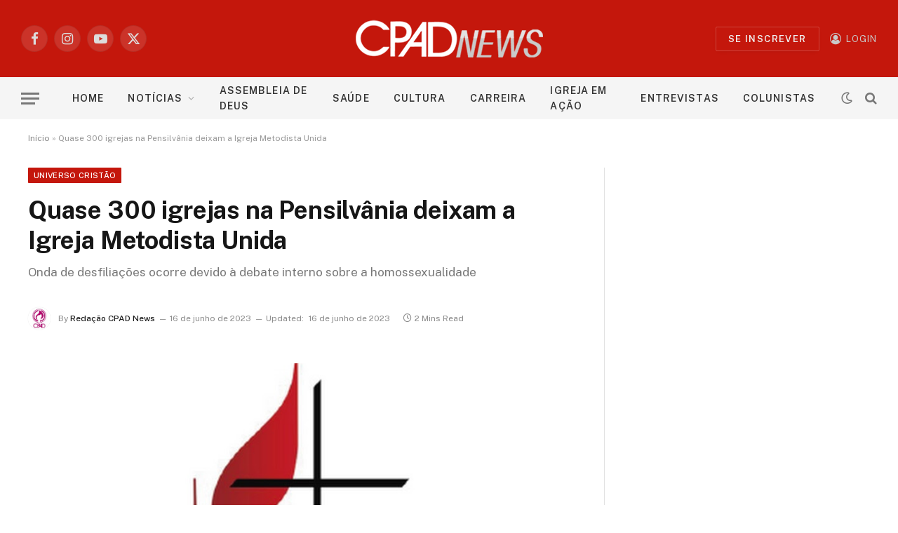

--- FILE ---
content_type: text/html; charset=UTF-8
request_url: https://www.cpadnews.com.br/quase-300-igrejas-na-pensilvania-deixam-a-igreja-metodista-unida/?fbclid=IwAR1sV8NAkPETjlrTDiQxtnEYFmHSUfB8yZS6-uGaIDEJOHhPxSh86nQaDSM
body_size: 18095
content:

<!DOCTYPE html>
<html lang="pt-BR" class="s-light site-s-light">

<head>

	<meta charset="UTF-8" />
	<meta name="viewport" content="width=device-width, initial-scale=1" />
	<meta name='robots' content='index, follow, max-image-preview:large, max-snippet:-1, max-video-preview:-1' />

	<!-- This site is optimized with the Yoast SEO plugin v23.5 - https://yoast.com/wordpress/plugins/seo/ -->
	<title>Quase 300 igrejas na Pensilvânia deixam a Igreja Metodista Unida - CPAD News</title><link rel="preload" as="image" imagesrcset="https://www.cpadnews.com.br/wp-content/uploads/2023/06/UMC.jpg 900w, https://www.cpadnews.com.br/wp-content/uploads/2023/06/UMC-640x640.jpg 640w, https://www.cpadnews.com.br/wp-content/uploads/2023/06/UMC-768x768.jpg 768w" imagesizes="(max-width: 788px) 100vw, 788px" /><link rel="preload" as="font" href="https://www.cpadnews.com.br/wp-content/themes/smart-mag/css/icons/fonts/ts-icons.woff2?v2.2" type="font/woff2" crossorigin="anonymous" />
	<link rel="canonical" href="https://www.cpadnews.com.br/quase-300-igrejas-na-pensilvania-deixam-a-igreja-metodista-unida/" />
	<meta property="og:locale" content="pt_BR" />
	<meta property="og:type" content="article" />
	<meta property="og:title" content="Quase 300 igrejas na Pensilvânia deixam a Igreja Metodista Unida - CPAD News" />
	<meta property="og:description" content="Nesta quarta-feira (14), a UMC Western Pennsylvania Conference aprovou a desfiliação de duzentas e noventa e oito congregações no estado da Pensilvânia (EUA), em uma sessão especial realizada em Erie. Essas e outras milhares de desfiliações de igrejas nos Estados Unidos estão ocorrendo devido ao seu debate interno sobre a homossexualidade. A sessão especial foi" />
	<meta property="og:url" content="https://www.cpadnews.com.br/quase-300-igrejas-na-pensilvania-deixam-a-igreja-metodista-unida/" />
	<meta property="og:site_name" content="CPAD News" />
	<meta property="article:published_time" content="2023-06-16T11:00:14+00:00" />
	<meta property="article:modified_time" content="2023-06-16T18:29:49+00:00" />
	<meta property="og:image" content="https://www.cpadnews.com.br/wp-content/uploads/2023/06/UMC.jpg" />
	<meta property="og:image:width" content="900" />
	<meta property="og:image:height" content="900" />
	<meta property="og:image:type" content="image/jpeg" />
	<meta name="author" content="Redação CPAD News" />
	<meta name="twitter:card" content="summary_large_image" />
	<meta name="twitter:label1" content="Escrito por" />
	<meta name="twitter:data1" content="Redação CPAD News" />
	<meta name="twitter:label2" content="Est. tempo de leitura" />
	<meta name="twitter:data2" content="2 minutos" />
	<script type="application/ld+json" class="yoast-schema-graph">{"@context":"https://schema.org","@graph":[{"@type":"WebPage","@id":"https://www.cpadnews.com.br/quase-300-igrejas-na-pensilvania-deixam-a-igreja-metodista-unida/","url":"https://www.cpadnews.com.br/quase-300-igrejas-na-pensilvania-deixam-a-igreja-metodista-unida/","name":"Quase 300 igrejas na Pensilvânia deixam a Igreja Metodista Unida - CPAD News","isPartOf":{"@id":"https://www.cpadnews.com.br/#website"},"primaryImageOfPage":{"@id":"https://www.cpadnews.com.br/quase-300-igrejas-na-pensilvania-deixam-a-igreja-metodista-unida/#primaryimage"},"image":{"@id":"https://www.cpadnews.com.br/quase-300-igrejas-na-pensilvania-deixam-a-igreja-metodista-unida/#primaryimage"},"thumbnailUrl":"https://www.cpadnews.com.br/wp-content/uploads/2023/06/UMC.jpg","datePublished":"2023-06-16T11:00:14+00:00","dateModified":"2023-06-16T18:29:49+00:00","author":{"@id":"https://www.cpadnews.com.br/#/schema/person/808a8a045d36e86d8b50c666d2d6a9c6"},"breadcrumb":{"@id":"https://www.cpadnews.com.br/quase-300-igrejas-na-pensilvania-deixam-a-igreja-metodista-unida/#breadcrumb"},"inLanguage":"pt-BR","potentialAction":[{"@type":"ReadAction","target":["https://www.cpadnews.com.br/quase-300-igrejas-na-pensilvania-deixam-a-igreja-metodista-unida/"]}]},{"@type":"ImageObject","inLanguage":"pt-BR","@id":"https://www.cpadnews.com.br/quase-300-igrejas-na-pensilvania-deixam-a-igreja-metodista-unida/#primaryimage","url":"https://www.cpadnews.com.br/wp-content/uploads/2023/06/UMC.jpg","contentUrl":"https://www.cpadnews.com.br/wp-content/uploads/2023/06/UMC.jpg","width":900,"height":900,"caption":"Reprodução: UMC"},{"@type":"BreadcrumbList","@id":"https://www.cpadnews.com.br/quase-300-igrejas-na-pensilvania-deixam-a-igreja-metodista-unida/#breadcrumb","itemListElement":[{"@type":"ListItem","position":1,"name":"Início","item":"https://www.cpadnews.com.br/"},{"@type":"ListItem","position":2,"name":"Quase 300 igrejas na Pensilvânia deixam a Igreja Metodista Unida"}]},{"@type":"WebSite","@id":"https://www.cpadnews.com.br/#website","url":"https://www.cpadnews.com.br/","name":"CPAD News","description":"","potentialAction":[{"@type":"SearchAction","target":{"@type":"EntryPoint","urlTemplate":"https://www.cpadnews.com.br/?s={search_term_string}"},"query-input":{"@type":"PropertyValueSpecification","valueRequired":true,"valueName":"search_term_string"}}],"inLanguage":"pt-BR"},{"@type":"Person","@id":"https://www.cpadnews.com.br/#/schema/person/808a8a045d36e86d8b50c666d2d6a9c6","name":"Redação CPAD News","image":{"@type":"ImageObject","inLanguage":"pt-BR","@id":"https://www.cpadnews.com.br/#/schema/person/image/","url":"https://www.cpadnews.com.br/wp-content/uploads/2022/03/usercpad.jpg","contentUrl":"https://www.cpadnews.com.br/wp-content/uploads/2022/03/usercpad.jpg","caption":"Redação CPAD News"},"sameAs":["http://www.cpadnews.com.br"],"url":"https://www.cpadnews.com.br/author/cpadnews/"}]}</script>
	<!-- / Yoast SEO plugin. -->


<link rel='dns-prefetch' href='//fonts.googleapis.com' />
<link rel="alternate" type="application/rss+xml" title="Feed para CPAD News &raquo;" href="https://www.cpadnews.com.br/feed/" />
<link rel="alternate" type="application/rss+xml" title="Feed de comentários para CPAD News &raquo;" href="https://www.cpadnews.com.br/comments/feed/" />
<link rel="alternate" type="application/rss+xml" title="Feed de comentários para CPAD News &raquo; Quase 300 igrejas na Pensilvânia deixam a Igreja Metodista Unida" href="https://www.cpadnews.com.br/quase-300-igrejas-na-pensilvania-deixam-a-igreja-metodista-unida/feed/" />
<link rel="alternate" title="oEmbed (JSON)" type="application/json+oembed" href="https://www.cpadnews.com.br/wp-json/oembed/1.0/embed?url=https%3A%2F%2Fwww.cpadnews.com.br%2Fquase-300-igrejas-na-pensilvania-deixam-a-igreja-metodista-unida%2F" />
<link rel="alternate" title="oEmbed (XML)" type="text/xml+oembed" href="https://www.cpadnews.com.br/wp-json/oembed/1.0/embed?url=https%3A%2F%2Fwww.cpadnews.com.br%2Fquase-300-igrejas-na-pensilvania-deixam-a-igreja-metodista-unida%2F&#038;format=xml" />
<style id='wp-img-auto-sizes-contain-inline-css' type='text/css'>
img:is([sizes=auto i],[sizes^="auto," i]){contain-intrinsic-size:3000px 1500px}
/*# sourceURL=wp-img-auto-sizes-contain-inline-css */
</style>
<style id='wp-emoji-styles-inline-css' type='text/css'>

	img.wp-smiley, img.emoji {
		display: inline !important;
		border: none !important;
		box-shadow: none !important;
		height: 1em !important;
		width: 1em !important;
		margin: 0 0.07em !important;
		vertical-align: -0.1em !important;
		background: none !important;
		padding: 0 !important;
	}
/*# sourceURL=wp-emoji-styles-inline-css */
</style>
<link rel='stylesheet' id='wp-block-library-css' href='https://www.cpadnews.com.br/wp-includes/css/dist/block-library/style.min.css?ver=6.9' type='text/css' media='all' />
<style id='global-styles-inline-css' type='text/css'>
:root{--wp--preset--aspect-ratio--square: 1;--wp--preset--aspect-ratio--4-3: 4/3;--wp--preset--aspect-ratio--3-4: 3/4;--wp--preset--aspect-ratio--3-2: 3/2;--wp--preset--aspect-ratio--2-3: 2/3;--wp--preset--aspect-ratio--16-9: 16/9;--wp--preset--aspect-ratio--9-16: 9/16;--wp--preset--color--black: #000000;--wp--preset--color--cyan-bluish-gray: #abb8c3;--wp--preset--color--white: #ffffff;--wp--preset--color--pale-pink: #f78da7;--wp--preset--color--vivid-red: #cf2e2e;--wp--preset--color--luminous-vivid-orange: #ff6900;--wp--preset--color--luminous-vivid-amber: #fcb900;--wp--preset--color--light-green-cyan: #7bdcb5;--wp--preset--color--vivid-green-cyan: #00d084;--wp--preset--color--pale-cyan-blue: #8ed1fc;--wp--preset--color--vivid-cyan-blue: #0693e3;--wp--preset--color--vivid-purple: #9b51e0;--wp--preset--gradient--vivid-cyan-blue-to-vivid-purple: linear-gradient(135deg,rgb(6,147,227) 0%,rgb(155,81,224) 100%);--wp--preset--gradient--light-green-cyan-to-vivid-green-cyan: linear-gradient(135deg,rgb(122,220,180) 0%,rgb(0,208,130) 100%);--wp--preset--gradient--luminous-vivid-amber-to-luminous-vivid-orange: linear-gradient(135deg,rgb(252,185,0) 0%,rgb(255,105,0) 100%);--wp--preset--gradient--luminous-vivid-orange-to-vivid-red: linear-gradient(135deg,rgb(255,105,0) 0%,rgb(207,46,46) 100%);--wp--preset--gradient--very-light-gray-to-cyan-bluish-gray: linear-gradient(135deg,rgb(238,238,238) 0%,rgb(169,184,195) 100%);--wp--preset--gradient--cool-to-warm-spectrum: linear-gradient(135deg,rgb(74,234,220) 0%,rgb(151,120,209) 20%,rgb(207,42,186) 40%,rgb(238,44,130) 60%,rgb(251,105,98) 80%,rgb(254,248,76) 100%);--wp--preset--gradient--blush-light-purple: linear-gradient(135deg,rgb(255,206,236) 0%,rgb(152,150,240) 100%);--wp--preset--gradient--blush-bordeaux: linear-gradient(135deg,rgb(254,205,165) 0%,rgb(254,45,45) 50%,rgb(107,0,62) 100%);--wp--preset--gradient--luminous-dusk: linear-gradient(135deg,rgb(255,203,112) 0%,rgb(199,81,192) 50%,rgb(65,88,208) 100%);--wp--preset--gradient--pale-ocean: linear-gradient(135deg,rgb(255,245,203) 0%,rgb(182,227,212) 50%,rgb(51,167,181) 100%);--wp--preset--gradient--electric-grass: linear-gradient(135deg,rgb(202,248,128) 0%,rgb(113,206,126) 100%);--wp--preset--gradient--midnight: linear-gradient(135deg,rgb(2,3,129) 0%,rgb(40,116,252) 100%);--wp--preset--font-size--small: 13px;--wp--preset--font-size--medium: 20px;--wp--preset--font-size--large: 36px;--wp--preset--font-size--x-large: 42px;--wp--preset--spacing--20: 0.44rem;--wp--preset--spacing--30: 0.67rem;--wp--preset--spacing--40: 1rem;--wp--preset--spacing--50: 1.5rem;--wp--preset--spacing--60: 2.25rem;--wp--preset--spacing--70: 3.38rem;--wp--preset--spacing--80: 5.06rem;--wp--preset--shadow--natural: 6px 6px 9px rgba(0, 0, 0, 0.2);--wp--preset--shadow--deep: 12px 12px 50px rgba(0, 0, 0, 0.4);--wp--preset--shadow--sharp: 6px 6px 0px rgba(0, 0, 0, 0.2);--wp--preset--shadow--outlined: 6px 6px 0px -3px rgb(255, 255, 255), 6px 6px rgb(0, 0, 0);--wp--preset--shadow--crisp: 6px 6px 0px rgb(0, 0, 0);}:where(.is-layout-flex){gap: 0.5em;}:where(.is-layout-grid){gap: 0.5em;}body .is-layout-flex{display: flex;}.is-layout-flex{flex-wrap: wrap;align-items: center;}.is-layout-flex > :is(*, div){margin: 0;}body .is-layout-grid{display: grid;}.is-layout-grid > :is(*, div){margin: 0;}:where(.wp-block-columns.is-layout-flex){gap: 2em;}:where(.wp-block-columns.is-layout-grid){gap: 2em;}:where(.wp-block-post-template.is-layout-flex){gap: 1.25em;}:where(.wp-block-post-template.is-layout-grid){gap: 1.25em;}.has-black-color{color: var(--wp--preset--color--black) !important;}.has-cyan-bluish-gray-color{color: var(--wp--preset--color--cyan-bluish-gray) !important;}.has-white-color{color: var(--wp--preset--color--white) !important;}.has-pale-pink-color{color: var(--wp--preset--color--pale-pink) !important;}.has-vivid-red-color{color: var(--wp--preset--color--vivid-red) !important;}.has-luminous-vivid-orange-color{color: var(--wp--preset--color--luminous-vivid-orange) !important;}.has-luminous-vivid-amber-color{color: var(--wp--preset--color--luminous-vivid-amber) !important;}.has-light-green-cyan-color{color: var(--wp--preset--color--light-green-cyan) !important;}.has-vivid-green-cyan-color{color: var(--wp--preset--color--vivid-green-cyan) !important;}.has-pale-cyan-blue-color{color: var(--wp--preset--color--pale-cyan-blue) !important;}.has-vivid-cyan-blue-color{color: var(--wp--preset--color--vivid-cyan-blue) !important;}.has-vivid-purple-color{color: var(--wp--preset--color--vivid-purple) !important;}.has-black-background-color{background-color: var(--wp--preset--color--black) !important;}.has-cyan-bluish-gray-background-color{background-color: var(--wp--preset--color--cyan-bluish-gray) !important;}.has-white-background-color{background-color: var(--wp--preset--color--white) !important;}.has-pale-pink-background-color{background-color: var(--wp--preset--color--pale-pink) !important;}.has-vivid-red-background-color{background-color: var(--wp--preset--color--vivid-red) !important;}.has-luminous-vivid-orange-background-color{background-color: var(--wp--preset--color--luminous-vivid-orange) !important;}.has-luminous-vivid-amber-background-color{background-color: var(--wp--preset--color--luminous-vivid-amber) !important;}.has-light-green-cyan-background-color{background-color: var(--wp--preset--color--light-green-cyan) !important;}.has-vivid-green-cyan-background-color{background-color: var(--wp--preset--color--vivid-green-cyan) !important;}.has-pale-cyan-blue-background-color{background-color: var(--wp--preset--color--pale-cyan-blue) !important;}.has-vivid-cyan-blue-background-color{background-color: var(--wp--preset--color--vivid-cyan-blue) !important;}.has-vivid-purple-background-color{background-color: var(--wp--preset--color--vivid-purple) !important;}.has-black-border-color{border-color: var(--wp--preset--color--black) !important;}.has-cyan-bluish-gray-border-color{border-color: var(--wp--preset--color--cyan-bluish-gray) !important;}.has-white-border-color{border-color: var(--wp--preset--color--white) !important;}.has-pale-pink-border-color{border-color: var(--wp--preset--color--pale-pink) !important;}.has-vivid-red-border-color{border-color: var(--wp--preset--color--vivid-red) !important;}.has-luminous-vivid-orange-border-color{border-color: var(--wp--preset--color--luminous-vivid-orange) !important;}.has-luminous-vivid-amber-border-color{border-color: var(--wp--preset--color--luminous-vivid-amber) !important;}.has-light-green-cyan-border-color{border-color: var(--wp--preset--color--light-green-cyan) !important;}.has-vivid-green-cyan-border-color{border-color: var(--wp--preset--color--vivid-green-cyan) !important;}.has-pale-cyan-blue-border-color{border-color: var(--wp--preset--color--pale-cyan-blue) !important;}.has-vivid-cyan-blue-border-color{border-color: var(--wp--preset--color--vivid-cyan-blue) !important;}.has-vivid-purple-border-color{border-color: var(--wp--preset--color--vivid-purple) !important;}.has-vivid-cyan-blue-to-vivid-purple-gradient-background{background: var(--wp--preset--gradient--vivid-cyan-blue-to-vivid-purple) !important;}.has-light-green-cyan-to-vivid-green-cyan-gradient-background{background: var(--wp--preset--gradient--light-green-cyan-to-vivid-green-cyan) !important;}.has-luminous-vivid-amber-to-luminous-vivid-orange-gradient-background{background: var(--wp--preset--gradient--luminous-vivid-amber-to-luminous-vivid-orange) !important;}.has-luminous-vivid-orange-to-vivid-red-gradient-background{background: var(--wp--preset--gradient--luminous-vivid-orange-to-vivid-red) !important;}.has-very-light-gray-to-cyan-bluish-gray-gradient-background{background: var(--wp--preset--gradient--very-light-gray-to-cyan-bluish-gray) !important;}.has-cool-to-warm-spectrum-gradient-background{background: var(--wp--preset--gradient--cool-to-warm-spectrum) !important;}.has-blush-light-purple-gradient-background{background: var(--wp--preset--gradient--blush-light-purple) !important;}.has-blush-bordeaux-gradient-background{background: var(--wp--preset--gradient--blush-bordeaux) !important;}.has-luminous-dusk-gradient-background{background: var(--wp--preset--gradient--luminous-dusk) !important;}.has-pale-ocean-gradient-background{background: var(--wp--preset--gradient--pale-ocean) !important;}.has-electric-grass-gradient-background{background: var(--wp--preset--gradient--electric-grass) !important;}.has-midnight-gradient-background{background: var(--wp--preset--gradient--midnight) !important;}.has-small-font-size{font-size: var(--wp--preset--font-size--small) !important;}.has-medium-font-size{font-size: var(--wp--preset--font-size--medium) !important;}.has-large-font-size{font-size: var(--wp--preset--font-size--large) !important;}.has-x-large-font-size{font-size: var(--wp--preset--font-size--x-large) !important;}
/*# sourceURL=global-styles-inline-css */
</style>

<style id='classic-theme-styles-inline-css' type='text/css'>
/*! This file is auto-generated */
.wp-block-button__link{color:#fff;background-color:#32373c;border-radius:9999px;box-shadow:none;text-decoration:none;padding:calc(.667em + 2px) calc(1.333em + 2px);font-size:1.125em}.wp-block-file__button{background:#32373c;color:#fff;text-decoration:none}
/*# sourceURL=/wp-includes/css/classic-themes.min.css */
</style>
<link rel='stylesheet' id='ab-front-css-css' href='https://www.cpadnews.com.br/wp-content/plugins/advanced-banners/assets/css/front.css?ver=2.0.0' type='text/css' media='all' />
<link rel='stylesheet' id='bt_cc_style-css' href='https://www.cpadnews.com.br/wp-content/plugins/bt_cost_calculator/style.min.css?ver=6.9' type='text/css' media='all' />
<link rel='stylesheet' id='contact-form-7-css' href='https://www.cpadnews.com.br/wp-content/plugins/contact-form-7/includes/css/styles.css?ver=5.9.8' type='text/css' media='all' />
<link rel='stylesheet' id='dashicons-css' href='https://www.cpadnews.com.br/wp-includes/css/dashicons.min.css?ver=6.9' type='text/css' media='all' />
<link rel='stylesheet' id='post-views-counter-frontend-css' href='https://www.cpadnews.com.br/wp-content/plugins/post-views-counter/css/frontend.min.css?ver=1.4.7' type='text/css' media='all' />
<link rel='stylesheet' id='smartmag-core-css' href='https://www.cpadnews.com.br/wp-content/themes/smart-mag/style.css?ver=10.3.2' type='text/css' media='all' />
<style id='smartmag-core-inline-css' type='text/css'>
:root { --c-main: #c4170c;
--c-main-rgb: 196,23,12; }
.smart-head-main { --main-width: 1360px; }
.smart-head-main .smart-head-mid { background-color: #c4170c; }
.smart-head-main .smart-head-bot { background-color: #f5f5f5; }
.s-light .navigation-main { --c-nav: #333333; }
.s-light .navigation { --c-nav-drop-bg: #b5b5b5; --c-nav-drop-hov: #c4170c; --c-nav-drop-sep: #e2e2e2; }
.s-dark .navigation-main { --c-nav: #333333; }
.s-dark .navigation { --c-nav-drop-bg: #b5b5b5; }
.smart-head-main .auth-link { --c-icons: #c9c9c9; }
.smart-head-mobile .auth-link { --c-icons: #c9c9c9; }


/*# sourceURL=smartmag-core-inline-css */
</style>
<link crossorigin="anonymous" rel='stylesheet' id='smartmag-fonts-css' href='https://fonts.googleapis.com/css?family=Public+Sans%3A400%2C400i%2C500%2C600%2C700&#038;display=swap' type='text/css' media='all' />
<link rel='stylesheet' id='smartmag-magnific-popup-css' href='https://www.cpadnews.com.br/wp-content/themes/smart-mag/css/lightbox.css?ver=10.3.2' type='text/css' media='all' />
<link rel='stylesheet' id='smartmag-icons-css' href='https://www.cpadnews.com.br/wp-content/themes/smart-mag/css/icons/icons.css?ver=10.3.2' type='text/css' media='all' />
<script type="text/javascript" id="smartmag-lazy-inline-js-after">
/* <![CDATA[ */
/**
 * @copyright ThemeSphere
 * @preserve
 */
var BunyadLazy={};BunyadLazy.load=function(){function a(e,n){var t={};e.dataset.bgset&&e.dataset.sizes?(t.sizes=e.dataset.sizes,t.srcset=e.dataset.bgset):t.src=e.dataset.bgsrc,function(t){var a=t.dataset.ratio;if(0<a){const e=t.parentElement;if(e.classList.contains("media-ratio")){const n=e.style;n.getPropertyValue("--a-ratio")||(n.paddingBottom=100/a+"%")}}}(e);var a,o=document.createElement("img");for(a in o.onload=function(){var t="url('"+(o.currentSrc||o.src)+"')",a=e.style;a.backgroundImage!==t&&requestAnimationFrame(()=>{a.backgroundImage=t,n&&n()}),o.onload=null,o.onerror=null,o=null},o.onerror=o.onload,t)o.setAttribute(a,t[a]);o&&o.complete&&0<o.naturalWidth&&o.onload&&o.onload()}function e(t){t.dataset.loaded||a(t,()=>{document.dispatchEvent(new Event("lazyloaded")),t.dataset.loaded=1})}function n(t){"complete"===document.readyState?t():window.addEventListener("load",t)}return{initEarly:function(){var t,a=()=>{document.querySelectorAll(".img.bg-cover:not(.lazyload)").forEach(e)};"complete"!==document.readyState?(t=setInterval(a,150),n(()=>{a(),clearInterval(t)})):a()},callOnLoad:n,initBgImages:function(t){t&&n(()=>{document.querySelectorAll(".img.bg-cover").forEach(e)})},bgLoad:a}}(),BunyadLazy.load.initEarly();
//# sourceURL=smartmag-lazy-inline-js-after
/* ]]> */
</script>
<script type="text/javascript" src="https://www.cpadnews.com.br/wp-includes/js/jquery/jquery.min.js?ver=3.7.1" id="jquery-core-js"></script>
<script type="text/javascript" src="https://www.cpadnews.com.br/wp-includes/js/jquery/jquery-migrate.min.js?ver=3.4.1" id="jquery-migrate-js"></script>
<script type="text/javascript" src="https://www.cpadnews.com.br/wp-content/plugins/bt_cost_calculator/jquery.dd.js?ver=6.9" id="bt_cc_dd-js"></script>
<script type="text/javascript" src="https://www.cpadnews.com.br/wp-content/plugins/bt_cost_calculator/cc.main.js?ver=6.9" id="bt_cc_main-js"></script>
<link rel="https://api.w.org/" href="https://www.cpadnews.com.br/wp-json/" /><link rel="alternate" title="JSON" type="application/json" href="https://www.cpadnews.com.br/wp-json/wp/v2/posts/16907" /><link rel="EditURI" type="application/rsd+xml" title="RSD" href="https://www.cpadnews.com.br/xmlrpc.php?rsd" />
<meta name="generator" content="WordPress 6.9" />
<link rel='shortlink' href='https://www.cpadnews.com.br/?p=16907' />

		<script>
		var BunyadSchemeKey = 'bunyad-scheme';
		(() => {
			const d = document.documentElement;
			const c = d.classList;
			var scheme = localStorage.getItem(BunyadSchemeKey);
			
			if (scheme) {
				d.dataset.origClass = c;
				scheme === 'dark' ? c.remove('s-light', 'site-s-light') : c.remove('s-dark', 'site-s-dark');
				c.add('site-s-' + scheme, 's-' + scheme);
			}
		})();
		</script>
		<meta name="generator" content="Elementor 3.24.4; features: additional_custom_breakpoints; settings: css_print_method-external, google_font-enabled, font_display-auto">
			<style>
				.e-con.e-parent:nth-of-type(n+4):not(.e-lazyloaded):not(.e-no-lazyload),
				.e-con.e-parent:nth-of-type(n+4):not(.e-lazyloaded):not(.e-no-lazyload) * {
					background-image: none !important;
				}
				@media screen and (max-height: 1024px) {
					.e-con.e-parent:nth-of-type(n+3):not(.e-lazyloaded):not(.e-no-lazyload),
					.e-con.e-parent:nth-of-type(n+3):not(.e-lazyloaded):not(.e-no-lazyload) * {
						background-image: none !important;
					}
				}
				@media screen and (max-height: 640px) {
					.e-con.e-parent:nth-of-type(n+2):not(.e-lazyloaded):not(.e-no-lazyload),
					.e-con.e-parent:nth-of-type(n+2):not(.e-lazyloaded):not(.e-no-lazyload) * {
						background-image: none !important;
					}
				}
			</style>
			<!-- Google tag (gtag.js) -->
<script async src="https://www.googletagmanager.com/gtag/js?id=G-QPHH7153R9"></script>
<script>
  window.dataLayer = window.dataLayer || [];
  function gtag(){dataLayer.push(arguments);}
  gtag('js', new Date());

  gtag('config', 'G-QPHH7153R9');
</script><link rel="amphtml" href="https://www.cpadnews.com.br/quase-300-igrejas-na-pensilvania-deixam-a-igreja-metodista-unida/?fbclid=IwAR1sV8NAkPETjlrTDiQxtnEYFmHSUfB8yZS6-uGaIDEJOHhPxSh86nQaDSM&#038;amp=1"><link rel="icon" href="https://www.cpadnews.com.br/wp-content/uploads/2022/05/usercpad-150x150.jpg" sizes="32x32" />
<link rel="icon" href="https://www.cpadnews.com.br/wp-content/uploads/2022/05/usercpad.jpg" sizes="192x192" />
<link rel="apple-touch-icon" href="https://www.cpadnews.com.br/wp-content/uploads/2022/05/usercpad.jpg" />
<meta name="msapplication-TileImage" content="https://www.cpadnews.com.br/wp-content/uploads/2022/05/usercpad.jpg" />


</head>

<body class="wp-singular post-template-default single single-post postid-16907 single-format-standard wp-theme-smart-mag right-sidebar post-layout-modern post-cat-6 has-lb has-lb-sm ts-img-hov-fade has-sb-sep layout-normal elementor-default elementor-kit-4898">



<div class="main-wrap">

	
<div class="off-canvas-backdrop"></div>
<div class="mobile-menu-container off-canvas s-dark hide-widgets-sm" id="off-canvas">

	<div class="off-canvas-head">
		<a href="#" class="close">
			<span class="visuallyhidden">Close Menu</span>
			<i class="tsi tsi-times"></i>
		</a>

		<div class="ts-logo">
			<img class="logo-mobile logo-image" src="https://www.cpadnews.com.br/wp-content/uploads/2022/05/cnews2.png" width="134" height="37" alt="CPAD News"/>		</div>
	</div>

	<div class="off-canvas-content">

					<ul class="mobile-menu"></ul>
		
					<div class="off-canvas-widgets">
				
		<div id="smartmag-block-newsletter-2" class="widget ts-block-widget smartmag-widget-newsletter">		
		<div class="block">
					</div>

		</div>
		<div id="smartmag-block-posts-small-3" class="widget ts-block-widget smartmag-widget-posts-small">		
		<div class="block">
					<section class="block-wrap block-posts-small block-sc mb-none" data-id="1">

			<div class="widget-title block-head block-head-ac block-head-b"><h5 class="heading">O que há de novo</h5></div>	
			<div class="block-content">
				
	<div class="loop loop-small loop-small-a loop-sep loop-small-sep grid grid-1 md:grid-1 sm:grid-1 xs:grid-1">

					
<article class="l-post small-post small-a-post m-pos-left">

	
			<div class="media">

		
			<a href="https://www.cpadnews.com.br/quatro-milhoes-de-brasileiros-sao-afastados-do-trabalho-em-2025/" class="image-link media-ratio ar-bunyad-thumb" title="Quatro milhões de brasileiros são afastados do trabalho em 2025"><span data-bgsrc="https://www.cpadnews.com.br/wp-content/uploads/2026/01/afastamento-1-640x418.jpg" class="img bg-cover wp-post-image attachment-medium size-medium lazyload" data-bgset="https://www.cpadnews.com.br/wp-content/uploads/2026/01/afastamento-1-640x418.jpg 640w, https://www.cpadnews.com.br/wp-content/uploads/2026/01/afastamento-1-150x98.jpg 150w, https://www.cpadnews.com.br/wp-content/uploads/2026/01/afastamento-1-450x294.jpg 450w, https://www.cpadnews.com.br/wp-content/uploads/2026/01/afastamento-1-768x502.jpg 768w, https://www.cpadnews.com.br/wp-content/uploads/2026/01/afastamento-1.jpg 788w" data-sizes="(max-width: 110px) 100vw, 110px"></span></a>			
			
			
			
		
		</div>
	

	
		<div class="content">

			<div class="post-meta post-meta-a post-meta-left has-below"><h4 class="is-title post-title"><a href="https://www.cpadnews.com.br/quatro-milhoes-de-brasileiros-sao-afastados-do-trabalho-em-2025/">Quatro milhões de brasileiros são afastados do trabalho em 2025</a></h4><div class="post-meta-items meta-below"><span class="meta-item date"><span class="date-link"><time class="post-date" datetime="2026-01-27T17:00:12-03:00">27 de janeiro de 2026</time></span></span></div></div>			
			
			
		</div>

	
</article>	
					
<article class="l-post small-post small-a-post m-pos-left">

	
			<div class="media">

		
			<a href="https://www.cpadnews.com.br/pf-intima-teologo-por-expor-visao-biblica-sobre-casamento/" class="image-link media-ratio ar-bunyad-thumb" title="PF intima teólogo por expor visão bíblica sobre casamento"><span data-bgsrc="https://www.cpadnews.com.br/wp-content/uploads/2026/01/teologo-640x381.jpg" class="img bg-cover wp-post-image attachment-medium size-medium lazyload" data-bgset="https://www.cpadnews.com.br/wp-content/uploads/2026/01/teologo-640x381.jpg 640w, https://www.cpadnews.com.br/wp-content/uploads/2026/01/teologo-150x89.jpg 150w, https://www.cpadnews.com.br/wp-content/uploads/2026/01/teologo-450x268.jpg 450w, https://www.cpadnews.com.br/wp-content/uploads/2026/01/teologo-768x457.jpg 768w, https://www.cpadnews.com.br/wp-content/uploads/2026/01/teologo.jpg 840w" data-sizes="(max-width: 110px) 100vw, 110px"></span></a>			
			
			
			
		
		</div>
	

	
		<div class="content">

			<div class="post-meta post-meta-a post-meta-left has-below"><h4 class="is-title post-title"><a href="https://www.cpadnews.com.br/pf-intima-teologo-por-expor-visao-biblica-sobre-casamento/">PF intima teólogo por expor visão bíblica sobre casamento</a></h4><div class="post-meta-items meta-below"><span class="meta-item date"><span class="date-link"><time class="post-date" datetime="2026-01-27T16:16:21-03:00">27 de janeiro de 2026</time></span></span></div></div>			
			
			
		</div>

	
</article>	
					
<article class="l-post small-post small-a-post m-pos-left">

	
			<div class="media">

		
			<a href="https://www.cpadnews.com.br/baliza-deixa-de-ser-obrigatoria-para-tirar-cnh-em-cinco-estados/" class="image-link media-ratio ar-bunyad-thumb" title="Baliza deixa de ser obrigatória para tirar CNH em cinco estados"><span data-bgsrc="https://www.cpadnews.com.br/wp-content/uploads/2026/01/CNH-3.jpg" class="img bg-cover wp-post-image attachment-large size-large lazyload" data-bgset="https://www.cpadnews.com.br/wp-content/uploads/2026/01/CNH-3.jpg 632w, https://www.cpadnews.com.br/wp-content/uploads/2026/01/CNH-3-150x87.jpg 150w, https://www.cpadnews.com.br/wp-content/uploads/2026/01/CNH-3-450x261.jpg 450w" data-sizes="(max-width: 110px) 100vw, 110px"></span></a>			
			
			
			
		
		</div>
	

	
		<div class="content">

			<div class="post-meta post-meta-a post-meta-left has-below"><h4 class="is-title post-title"><a href="https://www.cpadnews.com.br/baliza-deixa-de-ser-obrigatoria-para-tirar-cnh-em-cinco-estados/">Baliza deixa de ser obrigatória para tirar CNH em cinco estados</a></h4><div class="post-meta-items meta-below"><span class="meta-item date"><span class="date-link"><time class="post-date" datetime="2026-01-27T14:00:19-03:00">27 de janeiro de 2026</time></span></span></div></div>			
			
			
		</div>

	
</article>	
		
	</div>

					</div>

		</section>
				</div>

		</div>			</div>
		
		
		<div class="spc-social-block spc-social spc-social-b smart-head-social">
		
			
				<a href="https://www.facebook.com/cpadnews" class="link service s-facebook" target="_blank" rel="nofollow noopener">
					<i class="icon tsi tsi-facebook"></i>					<span class="visuallyhidden">Facebook</span>
				</a>
									
			
				<a href="https://www.x.com/cpadnews" class="link service s-twitter" target="_blank" rel="nofollow noopener">
					<i class="icon tsi tsi-twitter"></i>					<span class="visuallyhidden">X (Twitter)</span>
				</a>
									
			
				<a href="https://www.instagram.com/editora_cpad/" class="link service s-instagram" target="_blank" rel="nofollow noopener">
					<i class="icon tsi tsi-instagram"></i>					<span class="visuallyhidden">Instagram</span>
				</a>
									
			
				<a href="https://www.youtube.com/CPADvideo" class="link service s-youtube" target="_blank" rel="nofollow noopener">
					<i class="icon tsi tsi-youtube-play"></i>					<span class="visuallyhidden">YouTube</span>
				</a>
									
			
		</div>

		
	</div>

</div>
<div class="smart-head smart-head-b smart-head-main" id="smart-head" data-sticky="auto" data-sticky-type="smart" data-sticky-full>
	
	<div class="smart-head-row smart-head-mid smart-head-row-3 s-dark smart-head-row-full">

		<div class="inner wrap">

							
				<div class="items items-left ">
				
		<div class="spc-social-block spc-social spc-social-b smart-head-social">
		
			
				<a href="https://www.facebook.com/cpadnews" class="link service s-facebook" target="_blank" rel="nofollow noopener">
					<i class="icon tsi tsi-facebook"></i>					<span class="visuallyhidden">Facebook</span>
				</a>
									
			
				<a href="https://www.instagram.com/editora_cpad/" class="link service s-instagram" target="_blank" rel="nofollow noopener">
					<i class="icon tsi tsi-instagram"></i>					<span class="visuallyhidden">Instagram</span>
				</a>
									
			
				<a href="https://www.youtube.com/CPADvideo" class="link service s-youtube" target="_blank" rel="nofollow noopener">
					<i class="icon tsi tsi-youtube-play"></i>					<span class="visuallyhidden">YouTube</span>
				</a>
									
			
				<a href="https://www.x.com/cpadnews" class="link service s-twitter" target="_blank" rel="nofollow noopener">
					<i class="icon tsi tsi-twitter"></i>					<span class="visuallyhidden">X (Twitter)</span>
				</a>
									
			
		</div>

						</div>

							
				<div class="items items-center ">
					<a href="https://www.cpadnews.com.br/" title="CPAD News" rel="home" class="logo-link ts-logo logo-is-image">
		<span>
			
				
					<img src="https://www.cpadnews.com.br/wp-content/uploads/2022/05/cnews2.png" class="logo-image" alt="CPAD News" srcset="https://www.cpadnews.com.br/wp-content/uploads/2022/05/cnews2.png ,http://3.cpadevento.tmp.k8.com.br/wp-content/uploads/2022/03/cnews02.png 2x" width="267" height="74"/>
									 
					</span>
	</a>				</div>

							
				<div class="items items-right ">
				
	<a href="#" class="ts-button ts-button-alt ts-button1">
		Se inscrever	</a>


	<a href="#auth-modal" class="auth-link has-icon">
					<i class="icon tsi tsi-user-circle-o"></i>
		
					<span class="label">Login</span>
			</a>

				</div>

						
		</div>
	</div>

	
	<div class="smart-head-row smart-head-bot smart-head-row-3 s-dark has-center-nav smart-head-row-full">

		<div class="inner wrap">

							
				<div class="items items-left ">
				
<button class="offcanvas-toggle has-icon" type="button" aria-label="Menu">
	<span class="hamburger-icon hamburger-icon-a">
		<span class="inner"></span>
	</span>
</button>				</div>

							
				<div class="items items-center ">
					<div class="nav-wrap">
		<nav class="navigation navigation-main nav-hov-a">
			<ul id="menu-main-menu" class="menu"><li id="menu-item-4951" class="menu-item menu-item-type-custom menu-item-object-custom menu-item-home menu-item-4951"><a href="https://www.cpadnews.com.br">Home</a></li>
<li id="menu-item-5647" class="menu-item menu-item-type-taxonomy menu-item-object-category current-post-ancestor menu-item-has-children menu-cat-3 menu-item-has-children item-mega-menu menu-item-5647"><a href="https://www.cpadnews.com.br/category/noticias/">Notícias</a>
<div class="sub-menu mega-menu mega-menu-a wrap">

		
	<div class="column sub-cats">
		
		<ol class="sub-nav">
							
				<li class="menu-item menu-item-type-taxonomy menu-item-object-category current-post-ancestor current-menu-parent current-post-parent menu-cat-6 menu-item-5465"><a href="https://www.cpadnews.com.br/category/noticias/universo-cristao/">Universo Cristão</a></li>
				
							
				<li class="menu-item menu-item-type-taxonomy menu-item-object-category menu-cat-33 menu-item-5042"><a href="https://www.cpadnews.com.br/category/noticias/giro-pelo-brasil/">Giro pelo Brasil</a></li>
				
							
				<li class="menu-item menu-item-type-taxonomy menu-item-object-category menu-cat-30 menu-item-5043"><a href="https://www.cpadnews.com.br/category/noticias/giro-pelo-mundo/">Giro pelo Mundo</a></li>
				
						
			<li class="menu-item view-all menu-cat-3"><a href="https://www.cpadnews.com.br/category/noticias/">View All</a></li>
		</ol>
	
	</div>
	

		
	
	<section class="column recent-posts" data-columns="4">
					<div class="posts" data-id="6">

						<section class="block-wrap block-grid cols-gap-sm mb-none" data-id="2">

				
			<div class="block-content">
					
	<div class="loop loop-grid loop-grid-sm grid grid-4 md:grid-2 xs:grid-1">

					
<article class="l-post grid-post grid-sm-post">

	
			<div class="media">

		
			<a href="https://www.cpadnews.com.br/pf-intima-teologo-por-expor-visao-biblica-sobre-casamento/" class="image-link media-ratio ratio-16-9" title="PF intima teólogo por expor visão bíblica sobre casamento"><span data-bgsrc="https://www.cpadnews.com.br/wp-content/uploads/2026/01/teologo-450x268.jpg" class="img bg-cover wp-post-image attachment-bunyad-medium size-bunyad-medium lazyload" data-bgset="https://www.cpadnews.com.br/wp-content/uploads/2026/01/teologo-450x268.jpg 450w, https://www.cpadnews.com.br/wp-content/uploads/2026/01/teologo-640x381.jpg 640w, https://www.cpadnews.com.br/wp-content/uploads/2026/01/teologo-150x89.jpg 150w, https://www.cpadnews.com.br/wp-content/uploads/2026/01/teologo-768x457.jpg 768w, https://www.cpadnews.com.br/wp-content/uploads/2026/01/teologo.jpg 840w" data-sizes="(max-width: 377px) 100vw, 377px"></span></a>			
			
			
			
		
		</div>
	

	
		<div class="content">

			<div class="post-meta post-meta-a has-below"><h2 class="is-title post-title"><a href="https://www.cpadnews.com.br/pf-intima-teologo-por-expor-visao-biblica-sobre-casamento/">PF intima teólogo por expor visão bíblica sobre casamento</a></h2><div class="post-meta-items meta-below"><span class="meta-item date"><span class="date-link"><time class="post-date" datetime="2026-01-27T16:16:21-03:00">27 de janeiro de 2026</time></span></span></div></div>			
			
			
		</div>

	
</article>					
<article class="l-post grid-post grid-sm-post">

	
			<div class="media">

		
			<a href="https://www.cpadnews.com.br/milhares-de-pessoas-aceitam-a-cristo-durante-festival-no-camboja/" class="image-link media-ratio ratio-16-9" title="Milhares de pessoas aceitam a Cristo durante festival no Camboja"><span data-bgsrc="https://www.cpadnews.com.br/wp-content/uploads/2026/01/Billy-Graham-1-450x281.jpg" class="img bg-cover wp-post-image attachment-bunyad-medium size-bunyad-medium lazyload" data-bgset="https://www.cpadnews.com.br/wp-content/uploads/2026/01/Billy-Graham-1-450x281.jpg 450w, https://www.cpadnews.com.br/wp-content/uploads/2026/01/Billy-Graham-1-640x400.jpg 640w, https://www.cpadnews.com.br/wp-content/uploads/2026/01/Billy-Graham-1-768x480.jpg 768w, https://www.cpadnews.com.br/wp-content/uploads/2026/01/Billy-Graham-1.jpg 824w" data-sizes="(max-width: 377px) 100vw, 377px"></span></a>			
			
			
			
		
		</div>
	

	
		<div class="content">

			<div class="post-meta post-meta-a has-below"><h2 class="is-title post-title"><a href="https://www.cpadnews.com.br/milhares-de-pessoas-aceitam-a-cristo-durante-festival-no-camboja/">Milhares de pessoas aceitam a Cristo durante festival no Camboja</a></h2><div class="post-meta-items meta-below"><span class="meta-item date"><span class="date-link"><time class="post-date" datetime="2026-01-27T11:07:03-03:00">27 de janeiro de 2026</time></span></span></div></div>			
			
			
		</div>

	
</article>					
<article class="l-post grid-post grid-sm-post">

	
			<div class="media">

		
			<a href="https://www.cpadnews.com.br/convencao-batista-brasileira-elege-novo-presidente/" class="image-link media-ratio ratio-16-9" title="Convenção Batista Brasileira elege novo presidente"><span data-bgsrc="https://www.cpadnews.com.br/wp-content/uploads/2026/01/pr-Abdalla-1-450x294.jpg" class="img bg-cover wp-post-image attachment-bunyad-medium size-bunyad-medium lazyload" data-bgset="https://www.cpadnews.com.br/wp-content/uploads/2026/01/pr-Abdalla-1-450x294.jpg 450w, https://www.cpadnews.com.br/wp-content/uploads/2026/01/pr-Abdalla-1-640x418.jpg 640w, https://www.cpadnews.com.br/wp-content/uploads/2026/01/pr-Abdalla-1-768x502.jpg 768w, https://www.cpadnews.com.br/wp-content/uploads/2026/01/pr-Abdalla-1.jpg 788w" data-sizes="(max-width: 377px) 100vw, 377px"></span></a>			
			
			
			
		
		</div>
	

	
		<div class="content">

			<div class="post-meta post-meta-a has-below"><h2 class="is-title post-title"><a href="https://www.cpadnews.com.br/convencao-batista-brasileira-elege-novo-presidente/">Convenção Batista Brasileira elege novo presidente</a></h2><div class="post-meta-items meta-below"><span class="meta-item date"><span class="date-link"><time class="post-date" datetime="2026-01-26T15:20:57-03:00">26 de janeiro de 2026</time></span></span></div></div>			
			
			
		</div>

	
</article>					
<article class="l-post grid-post grid-sm-post">

	
			<div class="media">

		
			<a href="https://www.cpadnews.com.br/paises-da-america-latina-na-lista-mundial-da-perseguicao-2026/" class="image-link media-ratio ratio-16-9" title="Países da América Latina na Lista Mundial da Perseguição 2026"><span data-bgsrc="https://www.cpadnews.com.br/wp-content/uploads/2026/01/cuba-2-450x280.jpg" class="img bg-cover wp-post-image attachment-bunyad-medium size-bunyad-medium lazyload" data-bgset="https://www.cpadnews.com.br/wp-content/uploads/2026/01/cuba-2-450x280.jpg 450w, https://www.cpadnews.com.br/wp-content/uploads/2026/01/cuba-2-640x398.jpg 640w, https://www.cpadnews.com.br/wp-content/uploads/2026/01/cuba-2-150x93.jpg 150w, https://www.cpadnews.com.br/wp-content/uploads/2026/01/cuba-2.jpg 710w" data-sizes="(max-width: 377px) 100vw, 377px"></span></a>			
			
			
			
		
		</div>
	

	
		<div class="content">

			<div class="post-meta post-meta-a has-below"><h2 class="is-title post-title"><a href="https://www.cpadnews.com.br/paises-da-america-latina-na-lista-mundial-da-perseguicao-2026/">Países da América Latina na Lista Mundial da Perseguição 2026</a></h2><div class="post-meta-items meta-below"><span class="meta-item date"><span class="date-link"><time class="post-date" datetime="2026-01-26T14:42:30-03:00">26 de janeiro de 2026</time></span></span></div></div>			
			
			
		</div>

	
</article>		
	</div>

		
			</div>

		</section>
					
			</div> <!-- .posts -->
		
					<div class="posts" data-id="33">

						<section class="block-wrap block-grid cols-gap-sm mb-none" data-id="3">

				
			<div class="block-content">
					
	<div class="loop loop-grid loop-grid-sm grid grid-4 md:grid-2 xs:grid-1">

					
<article class="l-post grid-post grid-sm-post">

	
			<div class="media">

		
			<a href="https://www.cpadnews.com.br/baliza-deixa-de-ser-obrigatoria-para-tirar-cnh-em-cinco-estados/" class="image-link media-ratio ratio-16-9" title="Baliza deixa de ser obrigatória para tirar CNH em cinco estados"><span data-bgsrc="https://www.cpadnews.com.br/wp-content/uploads/2026/01/CNH-3-450x261.jpg" class="img bg-cover wp-post-image attachment-bunyad-medium size-bunyad-medium lazyload" data-bgset="https://www.cpadnews.com.br/wp-content/uploads/2026/01/CNH-3-450x261.jpg 450w, https://www.cpadnews.com.br/wp-content/uploads/2026/01/CNH-3-150x87.jpg 150w, https://www.cpadnews.com.br/wp-content/uploads/2026/01/CNH-3.jpg 632w" data-sizes="(max-width: 377px) 100vw, 377px"></span></a>			
			
			
			
		
		</div>
	

	
		<div class="content">

			<div class="post-meta post-meta-a has-below"><h2 class="is-title post-title"><a href="https://www.cpadnews.com.br/baliza-deixa-de-ser-obrigatoria-para-tirar-cnh-em-cinco-estados/">Baliza deixa de ser obrigatória para tirar CNH em cinco estados</a></h2><div class="post-meta-items meta-below"><span class="meta-item date"><span class="date-link"><time class="post-date" datetime="2026-01-27T14:00:19-03:00">27 de janeiro de 2026</time></span></span></div></div>			
			
			
		</div>

	
</article>					
<article class="l-post grid-post grid-sm-post">

	
			<div class="media">

		
			<a href="https://www.cpadnews.com.br/vitimas-seguem-internadas-apos-raio-atingir-ato-organizado-por-nikolas-ferreira/" class="image-link media-ratio ratio-16-9" title="Vítimas seguem internadas após raio atingir ato organizado por Nikolas Ferreira"><span data-bgsrc="https://www.cpadnews.com.br/wp-content/uploads/2026/01/nikolas-reproducao-450x302.jpg" class="img bg-cover wp-post-image attachment-bunyad-medium size-bunyad-medium lazyload" data-bgset="https://www.cpadnews.com.br/wp-content/uploads/2026/01/nikolas-reproducao-450x302.jpg 450w, https://www.cpadnews.com.br/wp-content/uploads/2026/01/nikolas-reproducao-640x430.jpg 640w, https://www.cpadnews.com.br/wp-content/uploads/2026/01/nikolas-reproducao-768x516.jpg 768w, https://www.cpadnews.com.br/wp-content/uploads/2026/01/nikolas-reproducao.jpg 910w" data-sizes="(max-width: 377px) 100vw, 377px"></span></a>			
			
			
			
		
		</div>
	

	
		<div class="content">

			<div class="post-meta post-meta-a has-below"><h2 class="is-title post-title"><a href="https://www.cpadnews.com.br/vitimas-seguem-internadas-apos-raio-atingir-ato-organizado-por-nikolas-ferreira/">Vítimas seguem internadas após raio atingir ato organizado por Nikolas Ferreira</a></h2><div class="post-meta-items meta-below"><span class="meta-item date"><span class="date-link"><time class="post-date" datetime="2026-01-26T16:30:33-03:00">26 de janeiro de 2026</time></span></span></div></div>			
			
			
		</div>

	
</article>					
<article class="l-post grid-post grid-sm-post">

	
			<div class="media">

		
			<a href="https://www.cpadnews.com.br/lula-anuncia-reajuste-salarial-de-54-para-professores/" class="image-link media-ratio ratio-16-9" title="Lula anuncia reajuste salarial de 5,4% para professores"><span data-bgsrc="https://www.cpadnews.com.br/wp-content/uploads/2026/01/professor-em-aula-450x294.jpg" class="img bg-cover wp-post-image attachment-bunyad-medium size-bunyad-medium lazyload" data-bgset="https://www.cpadnews.com.br/wp-content/uploads/2026/01/professor-em-aula-450x294.jpg 450w, https://www.cpadnews.com.br/wp-content/uploads/2026/01/professor-em-aula-640x418.jpg 640w, https://www.cpadnews.com.br/wp-content/uploads/2026/01/professor-em-aula-768x502.jpg 768w, https://www.cpadnews.com.br/wp-content/uploads/2026/01/professor-em-aula.jpg 788w" data-sizes="(max-width: 377px) 100vw, 377px"></span></a>			
			
			
			
		
		</div>
	

	
		<div class="content">

			<div class="post-meta post-meta-a has-below"><h2 class="is-title post-title"><a href="https://www.cpadnews.com.br/lula-anuncia-reajuste-salarial-de-54-para-professores/">Lula anuncia reajuste salarial de 5,4% para professores</a></h2><div class="post-meta-items meta-below"><span class="meta-item date"><span class="date-link"><time class="post-date" datetime="2026-01-22T14:18:26-03:00">22 de janeiro de 2026</time></span></span></div></div>			
			
			
		</div>

	
</article>					
<article class="l-post grid-post grid-sm-post">

	
			<div class="media">

		
			<a href="https://www.cpadnews.com.br/busca-pelos-irmaos-desaparecidos-em-bacabal-ma-entra-no-18odia/" class="image-link media-ratio ratio-16-9" title="Busca pelos irmãos desaparecidos em Bacabal (MA) entra no 18ºdia"><span data-bgsrc="https://www.cpadnews.com.br/wp-content/uploads/2026/01/criancas-desaparecidas-1-450x294.jpg" class="img bg-cover wp-post-image attachment-bunyad-medium size-bunyad-medium lazyload" data-bgset="https://www.cpadnews.com.br/wp-content/uploads/2026/01/criancas-desaparecidas-1-450x294.jpg 450w, https://www.cpadnews.com.br/wp-content/uploads/2026/01/criancas-desaparecidas-1-640x418.jpg 640w, https://www.cpadnews.com.br/wp-content/uploads/2026/01/criancas-desaparecidas-1-768x502.jpg 768w, https://www.cpadnews.com.br/wp-content/uploads/2026/01/criancas-desaparecidas-1.jpg 788w" data-sizes="(max-width: 377px) 100vw, 377px"></span></a>			
			
			
			
		
		</div>
	

	
		<div class="content">

			<div class="post-meta post-meta-a has-below"><h2 class="is-title post-title"><a href="https://www.cpadnews.com.br/busca-pelos-irmaos-desaparecidos-em-bacabal-ma-entra-no-18odia/">Busca pelos irmãos desaparecidos em Bacabal (MA) entra no 18ºdia</a></h2><div class="post-meta-items meta-below"><span class="meta-item date"><span class="date-link"><time class="post-date" datetime="2026-01-21T11:50:56-03:00">21 de janeiro de 2026</time></span></span></div></div>			
			
			
		</div>

	
</article>		
	</div>

		
			</div>

		</section>
					
			</div> <!-- .posts -->
		
					<div class="posts" data-id="30">

						<section class="block-wrap block-grid cols-gap-sm mb-none" data-id="4">

				
			<div class="block-content">
					
	<div class="loop loop-grid loop-grid-sm grid grid-4 md:grid-2 xs:grid-1">

					
<article class="l-post grid-post grid-sm-post">

	
			<div class="media">

		
			<a href="https://www.cpadnews.com.br/tempestade-de-inverno-causa-a-morte-de-30-pessoas-nos-eua/" class="image-link media-ratio ratio-16-9" title="Tempestade de inverno causa a morte de 30 pessoas nos EUA"><span data-bgsrc="https://www.cpadnews.com.br/wp-content/uploads/2026/01/Nevasca-1-450x241.jpg" class="img bg-cover wp-post-image attachment-bunyad-medium size-bunyad-medium lazyload" data-bgset="https://www.cpadnews.com.br/wp-content/uploads/2026/01/Nevasca-1-450x241.jpg 450w, https://www.cpadnews.com.br/wp-content/uploads/2026/01/Nevasca-1-640x343.jpg 640w, https://www.cpadnews.com.br/wp-content/uploads/2026/01/Nevasca-1-150x80.jpg 150w, https://www.cpadnews.com.br/wp-content/uploads/2026/01/Nevasca-1-768x412.jpg 768w, https://www.cpadnews.com.br/wp-content/uploads/2026/01/Nevasca-1.jpg 960w" data-sizes="(max-width: 377px) 100vw, 377px"></span></a>			
			
			
			
		
		</div>
	

	
		<div class="content">

			<div class="post-meta post-meta-a has-below"><h2 class="is-title post-title"><a href="https://www.cpadnews.com.br/tempestade-de-inverno-causa-a-morte-de-30-pessoas-nos-eua/">Tempestade de inverno causa a morte de 30 pessoas nos EUA</a></h2><div class="post-meta-items meta-below"><span class="meta-item date"><span class="date-link"><time class="post-date" datetime="2026-01-27T12:05:08-03:00">27 de janeiro de 2026</time></span></span></div></div>			
			
			
		</div>

	
</article>					
<article class="l-post grid-post grid-sm-post">

	
			<div class="media">

		
			<a href="https://www.cpadnews.com.br/presidente-interina-da-venezuela-diz-estar-farta-das-ordens-vindas-de-washington/" class="image-link media-ratio ratio-16-9" title="Presidente interina da Venezuela diz estar farta das ordens vindas de Washington"><span data-bgsrc="https://www.cpadnews.com.br/wp-content/uploads/2026/01/Delcy-Rodriguez-1-450x300.jpg" class="img bg-cover wp-post-image attachment-bunyad-medium size-bunyad-medium lazyload" data-bgset="https://www.cpadnews.com.br/wp-content/uploads/2026/01/Delcy-Rodriguez-1-450x300.jpg 450w, https://www.cpadnews.com.br/wp-content/uploads/2026/01/Delcy-Rodriguez-1-640x426.jpg 640w, https://www.cpadnews.com.br/wp-content/uploads/2026/01/Delcy-Rodriguez-1-768x512.jpg 768w, https://www.cpadnews.com.br/wp-content/uploads/2026/01/Delcy-Rodriguez-1.jpg 773w" data-sizes="(max-width: 377px) 100vw, 377px"></span></a>			
			
			
			
		
		</div>
	

	
		<div class="content">

			<div class="post-meta post-meta-a has-below"><h2 class="is-title post-title"><a href="https://www.cpadnews.com.br/presidente-interina-da-venezuela-diz-estar-farta-das-ordens-vindas-de-washington/">Presidente interina da Venezuela diz estar farta das ordens vindas de Washington</a></h2><div class="post-meta-items meta-below"><span class="meta-item date"><span class="date-link"><time class="post-date" datetime="2026-01-26T16:00:20-03:00">26 de janeiro de 2026</time></span></span></div></div>			
			
			
		</div>

	
</article>					
<article class="l-post grid-post grid-sm-post">

	
			<div class="media">

		
			<a href="https://www.cpadnews.com.br/ataque-a-tiros-mata-11-e-deixa-12-feridos-no-mexico/" class="image-link media-ratio ratio-16-9" title="Ataque a tiros mata 11 e deixa 12 feridos no México"><span data-bgsrc="https://www.cpadnews.com.br/wp-content/uploads/2026/01/Escola-1-450x310.jpg" class="img bg-cover wp-post-image attachment-bunyad-medium size-bunyad-medium lazyload" data-bgset="https://www.cpadnews.com.br/wp-content/uploads/2026/01/Escola-1-450x310.jpg 450w, https://www.cpadnews.com.br/wp-content/uploads/2026/01/Escola-1-640x440.jpg 640w, https://www.cpadnews.com.br/wp-content/uploads/2026/01/Escola-1-768x528.jpg 768w, https://www.cpadnews.com.br/wp-content/uploads/2026/01/Escola-1.jpg 788w" data-sizes="(max-width: 377px) 100vw, 377px"></span></a>			
			
			
			
		
		</div>
	

	
		<div class="content">

			<div class="post-meta post-meta-a has-below"><h2 class="is-title post-title"><a href="https://www.cpadnews.com.br/ataque-a-tiros-mata-11-e-deixa-12-feridos-no-mexico/">Ataque a tiros mata 11 e deixa 12 feridos no México</a></h2><div class="post-meta-items meta-below"><span class="meta-item date"><span class="date-link"><time class="post-date" datetime="2026-01-26T11:55:37-03:00">26 de janeiro de 2026</time></span></span></div></div>			
			
			
		</div>

	
</article>					
<article class="l-post grid-post grid-sm-post">

	
			<div class="media">

		
			<a href="https://www.cpadnews.com.br/eua-ucrania-e-russia-fazem-primeira-reuniao-para-finalizar-a-guerra/" class="image-link media-ratio ratio-16-9" title="EUA, Ucrânia e Rússia fazem primeira reunião para finalizar a guerra"><span data-bgsrc="https://www.cpadnews.com.br/wp-content/uploads/2026/01/Ucrania-1-450x210.jpg" class="img bg-cover wp-post-image attachment-bunyad-medium size-bunyad-medium lazyload" data-bgset="https://www.cpadnews.com.br/wp-content/uploads/2026/01/Ucrania-1-450x210.jpg 450w, https://www.cpadnews.com.br/wp-content/uploads/2026/01/Ucrania-1-640x299.jpg 640w, https://www.cpadnews.com.br/wp-content/uploads/2026/01/Ucrania-1-1024x479.jpg 1024w, https://www.cpadnews.com.br/wp-content/uploads/2026/01/Ucrania-1-768x359.jpg 768w, https://www.cpadnews.com.br/wp-content/uploads/2026/01/Ucrania-1.jpg 1101w" data-sizes="(max-width: 377px) 100vw, 377px"></span></a>			
			
			
			
		
		</div>
	

	
		<div class="content">

			<div class="post-meta post-meta-a has-below"><h2 class="is-title post-title"><a href="https://www.cpadnews.com.br/eua-ucrania-e-russia-fazem-primeira-reuniao-para-finalizar-a-guerra/">EUA, Ucrânia e Rússia fazem primeira reunião para finalizar a guerra</a></h2><div class="post-meta-items meta-below"><span class="meta-item date"><span class="date-link"><time class="post-date" datetime="2026-01-23T11:47:46-03:00">23 de janeiro de 2026</time></span></span></div></div>			
			
			
		</div>

	
</article>		
	</div>

		
			</div>

		</section>
					
			</div> <!-- .posts -->
		
					<div class="posts" data-id="3">

						<section class="block-wrap block-grid cols-gap-sm mb-none" data-id="5">

				
			<div class="block-content">
					
	<div class="loop loop-grid loop-grid-sm grid grid-4 md:grid-2 xs:grid-1">

					
<article class="l-post grid-post grid-sm-post">

	
			<div class="media">

		
			<a href="https://www.cpadnews.com.br/pf-intima-teologo-por-expor-visao-biblica-sobre-casamento/" class="image-link media-ratio ratio-16-9" title="PF intima teólogo por expor visão bíblica sobre casamento"><span data-bgsrc="https://www.cpadnews.com.br/wp-content/uploads/2026/01/teologo-450x268.jpg" class="img bg-cover wp-post-image attachment-bunyad-medium size-bunyad-medium lazyload" data-bgset="https://www.cpadnews.com.br/wp-content/uploads/2026/01/teologo-450x268.jpg 450w, https://www.cpadnews.com.br/wp-content/uploads/2026/01/teologo-640x381.jpg 640w, https://www.cpadnews.com.br/wp-content/uploads/2026/01/teologo-150x89.jpg 150w, https://www.cpadnews.com.br/wp-content/uploads/2026/01/teologo-768x457.jpg 768w, https://www.cpadnews.com.br/wp-content/uploads/2026/01/teologo.jpg 840w" data-sizes="(max-width: 377px) 100vw, 377px"></span></a>			
			
			
			
		
		</div>
	

	
		<div class="content">

			<div class="post-meta post-meta-a has-below"><h2 class="is-title post-title"><a href="https://www.cpadnews.com.br/pf-intima-teologo-por-expor-visao-biblica-sobre-casamento/">PF intima teólogo por expor visão bíblica sobre casamento</a></h2><div class="post-meta-items meta-below"><span class="meta-item date"><span class="date-link"><time class="post-date" datetime="2026-01-27T16:16:21-03:00">27 de janeiro de 2026</time></span></span></div></div>			
			
			
		</div>

	
</article>					
<article class="l-post grid-post grid-sm-post">

	
			<div class="media">

		
			<a href="https://www.cpadnews.com.br/baliza-deixa-de-ser-obrigatoria-para-tirar-cnh-em-cinco-estados/" class="image-link media-ratio ratio-16-9" title="Baliza deixa de ser obrigatória para tirar CNH em cinco estados"><span data-bgsrc="https://www.cpadnews.com.br/wp-content/uploads/2026/01/CNH-3-450x261.jpg" class="img bg-cover wp-post-image attachment-bunyad-medium size-bunyad-medium lazyload" data-bgset="https://www.cpadnews.com.br/wp-content/uploads/2026/01/CNH-3-450x261.jpg 450w, https://www.cpadnews.com.br/wp-content/uploads/2026/01/CNH-3-150x87.jpg 150w, https://www.cpadnews.com.br/wp-content/uploads/2026/01/CNH-3.jpg 632w" data-sizes="(max-width: 377px) 100vw, 377px"></span></a>			
			
			
			
		
		</div>
	

	
		<div class="content">

			<div class="post-meta post-meta-a has-below"><h2 class="is-title post-title"><a href="https://www.cpadnews.com.br/baliza-deixa-de-ser-obrigatoria-para-tirar-cnh-em-cinco-estados/">Baliza deixa de ser obrigatória para tirar CNH em cinco estados</a></h2><div class="post-meta-items meta-below"><span class="meta-item date"><span class="date-link"><time class="post-date" datetime="2026-01-27T14:00:19-03:00">27 de janeiro de 2026</time></span></span></div></div>			
			
			
		</div>

	
</article>					
<article class="l-post grid-post grid-sm-post">

	
			<div class="media">

		
			<a href="https://www.cpadnews.com.br/tempestade-de-inverno-causa-a-morte-de-30-pessoas-nos-eua/" class="image-link media-ratio ratio-16-9" title="Tempestade de inverno causa a morte de 30 pessoas nos EUA"><span data-bgsrc="https://www.cpadnews.com.br/wp-content/uploads/2026/01/Nevasca-1-450x241.jpg" class="img bg-cover wp-post-image attachment-bunyad-medium size-bunyad-medium lazyload" data-bgset="https://www.cpadnews.com.br/wp-content/uploads/2026/01/Nevasca-1-450x241.jpg 450w, https://www.cpadnews.com.br/wp-content/uploads/2026/01/Nevasca-1-640x343.jpg 640w, https://www.cpadnews.com.br/wp-content/uploads/2026/01/Nevasca-1-150x80.jpg 150w, https://www.cpadnews.com.br/wp-content/uploads/2026/01/Nevasca-1-768x412.jpg 768w, https://www.cpadnews.com.br/wp-content/uploads/2026/01/Nevasca-1.jpg 960w" data-sizes="(max-width: 377px) 100vw, 377px"></span></a>			
			
			
			
		
		</div>
	

	
		<div class="content">

			<div class="post-meta post-meta-a has-below"><h2 class="is-title post-title"><a href="https://www.cpadnews.com.br/tempestade-de-inverno-causa-a-morte-de-30-pessoas-nos-eua/">Tempestade de inverno causa a morte de 30 pessoas nos EUA</a></h2><div class="post-meta-items meta-below"><span class="meta-item date"><span class="date-link"><time class="post-date" datetime="2026-01-27T12:05:08-03:00">27 de janeiro de 2026</time></span></span></div></div>			
			
			
		</div>

	
</article>					
<article class="l-post grid-post grid-sm-post">

	
			<div class="media">

		
			<a href="https://www.cpadnews.com.br/milhares-de-pessoas-aceitam-a-cristo-durante-festival-no-camboja/" class="image-link media-ratio ratio-16-9" title="Milhares de pessoas aceitam a Cristo durante festival no Camboja"><span data-bgsrc="https://www.cpadnews.com.br/wp-content/uploads/2026/01/Billy-Graham-1-450x281.jpg" class="img bg-cover wp-post-image attachment-bunyad-medium size-bunyad-medium lazyload" data-bgset="https://www.cpadnews.com.br/wp-content/uploads/2026/01/Billy-Graham-1-450x281.jpg 450w, https://www.cpadnews.com.br/wp-content/uploads/2026/01/Billy-Graham-1-640x400.jpg 640w, https://www.cpadnews.com.br/wp-content/uploads/2026/01/Billy-Graham-1-768x480.jpg 768w, https://www.cpadnews.com.br/wp-content/uploads/2026/01/Billy-Graham-1.jpg 824w" data-sizes="(max-width: 377px) 100vw, 377px"></span></a>			
			
			
			
		
		</div>
	

	
		<div class="content">

			<div class="post-meta post-meta-a has-below"><h2 class="is-title post-title"><a href="https://www.cpadnews.com.br/milhares-de-pessoas-aceitam-a-cristo-durante-festival-no-camboja/">Milhares de pessoas aceitam a Cristo durante festival no Camboja</a></h2><div class="post-meta-items meta-below"><span class="meta-item date"><span class="date-link"><time class="post-date" datetime="2026-01-27T11:07:03-03:00">27 de janeiro de 2026</time></span></span></div></div>			
			
			
		</div>

	
</article>		
	</div>

		
			</div>

		</section>
					
			</div> <!-- .posts -->
		
			</section>

</div></li>
<li id="menu-item-5657" class="menu-item menu-item-type-taxonomy menu-item-object-category menu-cat-12 menu-item-5657"><a href="https://www.cpadnews.com.br/category/assembleia-de-deus/">Assembleia de Deus</a></li>
<li id="menu-item-33275" class="menu-item menu-item-type-taxonomy menu-item-object-category menu-cat-3792 menu-item-33275"><a href="https://www.cpadnews.com.br/category/editorias/saude/">Saúde</a></li>
<li id="menu-item-33276" class="menu-item menu-item-type-taxonomy menu-item-object-category menu-cat-3793 menu-item-33276"><a href="https://www.cpadnews.com.br/category/editorias/cultura/">Cultura</a></li>
<li id="menu-item-33277" class="menu-item menu-item-type-taxonomy menu-item-object-category menu-cat-3794 menu-item-33277"><a href="https://www.cpadnews.com.br/category/editorias/carreira/">Carreira</a></li>
<li id="menu-item-33908" class="menu-item menu-item-type-taxonomy menu-item-object-category menu-cat-3800 menu-item-33908"><a href="https://www.cpadnews.com.br/category/editorias/igreja-em-acao/">Igreja em Ação</a></li>
<li id="menu-item-44494" class="menu-item menu-item-type-taxonomy menu-item-object-category menu-cat-5401 menu-item-44494"><a href="https://www.cpadnews.com.br/category/entrevistas/">Entrevistas</a></li>
<li id="menu-item-32727" class="menu-item menu-item-type-taxonomy menu-item-object-category menu-cat-2 menu-item-32727"><a href="https://www.cpadnews.com.br/category/colunistas/">Colunistas</a></li>
</ul>		</nav>
	</div>
				</div>

							
				<div class="items items-right ">
				
<div class="scheme-switcher has-icon-only">
	<a href="#" class="toggle is-icon toggle-dark" title="Switch to Dark Design - easier on eyes.">
		<i class="icon tsi tsi-moon"></i>
	</a>
	<a href="#" class="toggle is-icon toggle-light" title="Switch to Light Design.">
		<i class="icon tsi tsi-bright"></i>
	</a>
</div>

	<a href="#" class="search-icon has-icon-only is-icon" title="Search">
		<i class="tsi tsi-search"></i>
	</a>

				</div>

						
		</div>
	</div>

	</div>
<div class="smart-head smart-head-a smart-head-mobile" id="smart-head-mobile" data-sticky="mid" data-sticky-type="smart" data-sticky-full>
	
	<div class="smart-head-row smart-head-mid smart-head-row-3 s-dark smart-head-row-full">

		<div class="inner wrap">

							
				<div class="items items-left ">
				
<button class="offcanvas-toggle has-icon" type="button" aria-label="Menu">
	<span class="hamburger-icon hamburger-icon-a">
		<span class="inner"></span>
	</span>
</button>				</div>

							
				<div class="items items-center ">
					<a href="https://www.cpadnews.com.br/" title="CPAD News" rel="home" class="logo-link ts-logo logo-is-image">
		<span>
			
									<img class="logo-mobile logo-image" src="https://www.cpadnews.com.br/wp-content/uploads/2022/05/cnews2.png" width="134" height="37" alt="CPAD News"/>									 
					</span>
	</a>				</div>

							
				<div class="items items-right ">
				

	<a href="#" class="search-icon has-icon-only is-icon" title="Search">
		<i class="tsi tsi-search"></i>
	</a>

				</div>

						
		</div>
	</div>

	</div>
<nav class="breadcrumbs is-full-width breadcrumbs-a" id="breadcrumb"><div class="inner ts-contain "><span><span><a href="https://www.cpadnews.com.br/">Início</a></span> &raquo; <span class="breadcrumb_last" aria-current="page">Quase 300 igrejas na Pensilvânia deixam a Igreja Metodista Unida</span></span></div></nav>
<div class="main ts-contain cf right-sidebar">
	
		

<div class="ts-row">
	<div class="col-8 main-content s-post-contain">

					<div class="the-post-header s-head-modern s-head-modern-a">
	<div class="post-meta post-meta-a post-meta-left post-meta-single has-below"><div class="post-meta-items meta-above"><span class="meta-item cat-labels">
						
						<a href="https://www.cpadnews.com.br/category/noticias/universo-cristao/" class="category term-color-6" rel="category">Universo Cristão</a>
					</span>
					</div><h1 class="is-title post-title">Quase 300 igrejas na Pensilvânia deixam a Igreja Metodista Unida</h1><div class="sub-title">Onda de desfiliações ocorre devido à debate interno sobre a homossexualidade</div><div class="post-meta-items meta-below has-author-img"><span class="meta-item post-author has-img"><img src="https://www.cpadnews.com.br/wp-content/uploads/2022/03/usercpad-150x150.jpg" width="32" height="32" alt="Redação CPAD News" class="avatar avatar-32 wp-user-avatar wp-user-avatar-32 alignnone photo" /><span class="by">By</span> <a href="https://www.cpadnews.com.br/author/cpadnews/" title="Posts de Redação CPAD News" rel="author">Redação CPAD News</a></span><span class="meta-item date"><time class="post-date" datetime="2023-06-16T08:00:14-03:00">16 de junho de 2023</time></span><span class="meta-item has-next-icon date-modified"><span class="updated-on">Updated:</span><time class="post-date" datetime="2023-06-16T15:29:49-03:00">16 de junho de 2023</time></span><span class="meta-item read-time has-icon"><i class="tsi tsi-clock"></i>2 Mins Read</span></div></div>	
	
</div>		
					<div class="single-featured">	
	<div class="featured">
				
			<a href="https://www.cpadnews.com.br/wp-content/uploads/2023/06/UMC.jpg" class="image-link media-ratio ar-bunyad-main" title="Quase 300 igrejas na Pensilvânia deixam a Igreja Metodista Unida"><img width="788" height="515" src="https://www.cpadnews.com.br/wp-content/uploads/2023/06/UMC.jpg" class="attachment-bunyad-main size-bunyad-main no-lazy skip-lazy wp-post-image" alt="" sizes="(max-width: 788px) 100vw, 788px" title="Quase 300 igrejas na Pensilvânia deixam a Igreja Metodista Unida" decoding="async" srcset="https://www.cpadnews.com.br/wp-content/uploads/2023/06/UMC.jpg 900w, https://www.cpadnews.com.br/wp-content/uploads/2023/06/UMC-640x640.jpg 640w, https://www.cpadnews.com.br/wp-content/uploads/2023/06/UMC-768x768.jpg 768w" /></a>		
								
				<div class="wp-caption-text">
					Reprodução: UMC				</div>
					
						
			</div>

	</div>
		
		<div class="the-post s-post-modern">

			<article id="post-16907" class="post-16907 post type-post status-publish format-standard has-post-thumbnail category-universo-cristao tag-des tag-destaque tag-eua tag-igreja-metodista-unida tag-umc">
				
<div class="post-content-wrap has-share-float">
						<div class="post-share-float share-float-b is-hidden spc-social-c-icon">
	<div class="inner">
					<span class="share-text">Share</span>
		
		<div class="services">
		
				
			<a href="https://www.facebook.com/sharer.php?u=https%3A%2F%2Fwww.cpadnews.com.br%2Fquase-300-igrejas-na-pensilvania-deixam-a-igreja-metodista-unida%2F" class="cf service s-facebook" target="_blank" title="Facebook">
				<i class="tsi tsi-facebook"></i>
				<span class="label">Facebook</span>
			</a>
				
				
			<a href="https://twitter.com/intent/tweet?url=https%3A%2F%2Fwww.cpadnews.com.br%2Fquase-300-igrejas-na-pensilvania-deixam-a-igreja-metodista-unida%2F&text=Quase%20300%20igrejas%20na%20Pensilv%C3%A2nia%20deixam%20a%20Igreja%20Metodista%20Unida" class="cf service s-twitter" target="_blank" title="Twitter">
				<i class="tsi tsi-twitter"></i>
				<span class="label">Twitter</span>
			</a>
				
				
			<a href="https://www.linkedin.com/shareArticle?mini=true&url=https%3A%2F%2Fwww.cpadnews.com.br%2Fquase-300-igrejas-na-pensilvania-deixam-a-igreja-metodista-unida%2F" class="cf service s-linkedin" target="_blank" title="LinkedIn">
				<i class="tsi tsi-linkedin"></i>
				<span class="label">LinkedIn</span>
			</a>
				
				
			<a href="https://wa.me/?text=Quase%20300%20igrejas%20na%20Pensilv%C3%A2nia%20deixam%20a%20Igreja%20Metodista%20Unida%20https%3A%2F%2Fwww.cpadnews.com.br%2Fquase-300-igrejas-na-pensilvania-deixam-a-igreja-metodista-unida%2F" class="cf service s-whatsapp" target="_blank" title="WhatsApp">
				<i class="tsi tsi-whatsapp"></i>
				<span class="label">WhatsApp</span>
			</a>
				
				
		</div>
	</div>		
</div>
			
	<div class="post-content cf entry-content content-spacious">

		
				
		<p style="text-align: justify;">Nesta quarta-feira (14), a UMC Western Pennsylvania Conference aprovou a desfiliação de duzentas e noventa e oito congregações no estado da Pensilvânia (EUA), em uma sessão especial realizada em Erie.</p>
<p style="text-align: justify;">Essas e outras milhares de desfiliações de igrejas nos Estados Unidos estão ocorrendo devido ao seu debate interno sobre a homossexualidade.</p>
<p style="text-align: justify;">A sessão especial foi presidida pela bispa do oeste da Pensilvânia, Cynthia Moore-Koikoi, que agradeceu ao Conselho de Curadores do órgão regional por seu trabalho na supervisão do processo, observando que era “um trabalho difícil de fazer”.</p>
<p style="text-align: justify;">Moore-Koikoi ressaltou aos reunidos que há opções de como lidar com a divisão do órgão regional, citando que eles podem escolher entre a amargura ou a sabedoria, &#8220;que é pura e pacífica&#8221;.</p>
<p style="text-align: justify;">“Estou implorando para que mostremos ao mundo quem é Deus por meio das ações daqueles que permanecem na conferência e das ações daqueles que se desfiliaram. Implorando-nos para mostrar ao mundo quem é Deus através de como nos amamos e escolhemos o melhor caminho”, apelou Moore-Koikoi.</p>
<p style="text-align: justify;">O<em> Christian Post</em> destaca que ultimamente o UMC tem experimentado &#8220;um debate divisivo sobre se deveria mudar sua posição oficial proibindo a ordenação de homossexuais não celibatários e a bênção de relacionamentos românticos entre pessoas do mesmo sexo&#8221;. Essas questões têm gerado frustações em inúmeras congregações que decidiram deixar a denominação protestante principal.</p>
<p style="text-align: justify;">Nesta segunda-feira (12), o <a href="https://www.cpadnews.com.br/umc-aprovou-mais-5-mil-desfiliacoes-de-igrejas-nos-ultimos-2-anos/"><em>CPAD News</em> já havia anunciado cerca de 700 desfiliações da última semana</a>. 286 igrejas na Conferência Anual de Kentucky, 113 igrejas na Conferência da Carolina do Sul e 237 igrejas na Conferência de East Ohio. No entanto, ainda no início desta semana, a UMC Indiana Conference divulgou ter aceitado os votos de desfiliação de 174 congregações, em uma reunião realizada na Ball State University.</p>
<p style="text-align: justify;">Em uma entrevista postada no Facebook logo após a decisão, o bispo de Indiana, Julius C. Trimble, afirmou que, pode ser que no futuro surjam oportunidades de todos trabalharem próximo novamente, &#8220;mesmo com algumas igrejas que se desfiliaram&#8221;, mas que no momento, é necessário que todos se concentrarem no principal, de &#8220;fazer discípulos de Jesus Cristo para a transformação do mundo&#8221;, disse Trimble.</p>
<p style="text-align: justify;">Segundo o recente gráfico divulgado pela<em> UM News,</em> cerca de 3.800 igrejas se desfiliaram só em 2023.</p>
<p>&nbsp;</p>
<p style="text-align: justify;"><em>Com informações Christian Post e UM News</em></p>
<div class="post-views content-post post-16907 entry-meta load-static">
				<span class="post-views-icon dashicons dashicons-chart-bar"></span> <span class="post-views-label">Post Views:</span> <span class="post-views-count">4.969</span>
			</div>
				
		
		
		
	</div>
</div>
	
	<div class="the-post-tags"><a href="https://www.cpadnews.com.br/tag/des/" rel="tag">des</a> <a href="https://www.cpadnews.com.br/tag/destaque/" rel="tag">destaque</a> <a href="https://www.cpadnews.com.br/tag/eua/" rel="tag">EUA</a> <a href="https://www.cpadnews.com.br/tag/igreja-metodista-unida/" rel="tag">Igreja Metodista Unida</a> <a href="https://www.cpadnews.com.br/tag/umc/" rel="tag">UMC</a></div>
			</article>

			
	
	<div class="post-share-bot">
		<span class="info">Share.</span>
		
		<span class="share-links spc-social-bg">

			
				<a href="https://www.facebook.com/sharer.php?u=https%3A%2F%2Fwww.cpadnews.com.br%2Fquase-300-igrejas-na-pensilvania-deixam-a-igreja-metodista-unida%2F" class="service s-facebook tsi tsi-facebook" 
					title="Share on Facebook" target="_blank" rel="noopener">
					<span class="visuallyhidden">Facebook</span>
				</a>
					
			
				<a href="https://twitter.com/intent/tweet?url=https%3A%2F%2Fwww.cpadnews.com.br%2Fquase-300-igrejas-na-pensilvania-deixam-a-igreja-metodista-unida%2F&#038;text=Quase%20300%20igrejas%20na%20Pensilv%C3%A2nia%20deixam%20a%20Igreja%20Metodista%20Unida" class="service s-twitter tsi tsi-twitter" 
					title="Share on Twitter" target="_blank" rel="noopener">
					<span class="visuallyhidden">Twitter</span>
				</a>
					
			
				<a href="https://www.linkedin.com/shareArticle?mini=true&#038;url=https%3A%2F%2Fwww.cpadnews.com.br%2Fquase-300-igrejas-na-pensilvania-deixam-a-igreja-metodista-unida%2F" class="service s-linkedin tsi tsi-linkedin" 
					title="Share on LinkedIn" target="_blank" rel="noopener">
					<span class="visuallyhidden">LinkedIn</span>
				</a>
					
			
				<a href="https://wa.me/?text=Quase%20300%20igrejas%20na%20Pensilv%C3%A2nia%20deixam%20a%20Igreja%20Metodista%20Unida%20https%3A%2F%2Fwww.cpadnews.com.br%2Fquase-300-igrejas-na-pensilvania-deixam-a-igreja-metodista-unida%2F" class="service s-whatsapp tsi tsi-whatsapp" 
					title="Share on WhatsApp" target="_blank" rel="noopener">
					<span class="visuallyhidden">WhatsApp</span>
				</a>
					
			
		</span>
	</div>
	


	<section class="navigate-posts">
	
		<div class="previous">
					<span class="main-color title"><i class="tsi tsi-chevron-left"></i> Previous Article</span><span class="link"><a href="https://www.cpadnews.com.br/ex-militante-se-converte-a-cristo-na-nicaragua/" rel="prev">Ex-militante se converte a Cristo na Nicarágua</a></span>
				</div>
		<div class="next">
					<span class="main-color title">Next Article <i class="tsi tsi-chevron-right"></i></span><span class="link"><a href="https://www.cpadnews.com.br/ciclone-provoca-temporal-e-ventania-no-rs/" rel="next">Ciclone provoca temporal e ventania no RS</a></span>
				</div>		
	</section>



			<div class="author-box">
			<section class="author-info">

	<img src="https://www.cpadnews.com.br/wp-content/uploads/2022/03/usercpad-150x150.jpg" width="95" height="95" alt="Redação CPAD News" class="avatar avatar-95 wp-user-avatar wp-user-avatar-95 alignnone photo" />	
	<div class="description">
		<a href="https://www.cpadnews.com.br/author/cpadnews/" title="Posts de Redação CPAD News" rel="author">Redação CPAD News</a>		
		<ul class="social-icons">
					
			<li>
				<a href="https://www.cpadnews.com.br" class="icon tsi tsi-home" title="Website"> 
					<span class="visuallyhidden">Website</span></a>				
			</li>
			
			
				</ul>
		
		<p class="bio"></p>
	</div>
	
</section>		</div>
	

	<section class="related-posts">
							
							
				<div class="block-head block-head-ac block-head-a block-head-a1 is-left">

					<h4 class="heading">Related <span class="color">Posts</span></h4>					
									</div>
				
			
				<section class="block-wrap block-grid mb-none" data-id="6">

				
			<div class="block-content">
					
	<div class="loop loop-grid loop-grid-sm grid grid-2 md:grid-2 xs:grid-1">

					
<article class="l-post grid-post grid-sm-post">

	
			<div class="media">

		
			<a href="https://www.cpadnews.com.br/quatro-milhoes-de-brasileiros-sao-afastados-do-trabalho-em-2025/" class="image-link media-ratio ratio-16-9" title="Quatro milhões de brasileiros são afastados do trabalho em 2025"><span data-bgsrc="https://www.cpadnews.com.br/wp-content/uploads/2026/01/afastamento-1-450x294.jpg" class="img bg-cover wp-post-image attachment-bunyad-medium size-bunyad-medium lazyload" data-bgset="https://www.cpadnews.com.br/wp-content/uploads/2026/01/afastamento-1-450x294.jpg 450w, https://www.cpadnews.com.br/wp-content/uploads/2026/01/afastamento-1-640x418.jpg 640w, https://www.cpadnews.com.br/wp-content/uploads/2026/01/afastamento-1-768x502.jpg 768w, https://www.cpadnews.com.br/wp-content/uploads/2026/01/afastamento-1.jpg 788w" data-sizes="(max-width: 377px) 100vw, 377px"></span></a>			
			
			
			
		
		</div>
	

	
		<div class="content">

			<div class="post-meta post-meta-a has-below"><h4 class="is-title post-title"><a href="https://www.cpadnews.com.br/quatro-milhoes-de-brasileiros-sao-afastados-do-trabalho-em-2025/">Quatro milhões de brasileiros são afastados do trabalho em 2025</a></h4><div class="post-meta-items meta-below"><span class="meta-item date"><span class="date-link"><time class="post-date" datetime="2026-01-27T17:00:12-03:00">27 de janeiro de 2026</time></span></span></div></div>			
			
			
		</div>

	
</article>					
<article class="l-post grid-post grid-sm-post">

	
			<div class="media">

		
			<a href="https://www.cpadnews.com.br/pf-intima-teologo-por-expor-visao-biblica-sobre-casamento/" class="image-link media-ratio ratio-16-9" title="PF intima teólogo por expor visão bíblica sobre casamento"><span data-bgsrc="https://www.cpadnews.com.br/wp-content/uploads/2026/01/teologo-450x268.jpg" class="img bg-cover wp-post-image attachment-bunyad-medium size-bunyad-medium lazyload" data-bgset="https://www.cpadnews.com.br/wp-content/uploads/2026/01/teologo-450x268.jpg 450w, https://www.cpadnews.com.br/wp-content/uploads/2026/01/teologo-640x381.jpg 640w, https://www.cpadnews.com.br/wp-content/uploads/2026/01/teologo-150x89.jpg 150w, https://www.cpadnews.com.br/wp-content/uploads/2026/01/teologo-768x457.jpg 768w, https://www.cpadnews.com.br/wp-content/uploads/2026/01/teologo.jpg 840w" data-sizes="(max-width: 377px) 100vw, 377px"></span></a>			
			
			
			
		
		</div>
	

	
		<div class="content">

			<div class="post-meta post-meta-a has-below"><h4 class="is-title post-title"><a href="https://www.cpadnews.com.br/pf-intima-teologo-por-expor-visao-biblica-sobre-casamento/">PF intima teólogo por expor visão bíblica sobre casamento</a></h4><div class="post-meta-items meta-below"><span class="meta-item date"><span class="date-link"><time class="post-date" datetime="2026-01-27T16:16:21-03:00">27 de janeiro de 2026</time></span></span></div></div>			
			
			
		</div>

	
</article>					
<article class="l-post grid-post grid-sm-post">

	
			<div class="media">

		
			<a href="https://www.cpadnews.com.br/baliza-deixa-de-ser-obrigatoria-para-tirar-cnh-em-cinco-estados/" class="image-link media-ratio ratio-16-9" title="Baliza deixa de ser obrigatória para tirar CNH em cinco estados"><span data-bgsrc="https://www.cpadnews.com.br/wp-content/uploads/2026/01/CNH-3-450x261.jpg" class="img bg-cover wp-post-image attachment-bunyad-medium size-bunyad-medium lazyload" data-bgset="https://www.cpadnews.com.br/wp-content/uploads/2026/01/CNH-3-450x261.jpg 450w, https://www.cpadnews.com.br/wp-content/uploads/2026/01/CNH-3-150x87.jpg 150w, https://www.cpadnews.com.br/wp-content/uploads/2026/01/CNH-3.jpg 632w" data-sizes="(max-width: 377px) 100vw, 377px"></span></a>			
			
			
			
		
		</div>
	

	
		<div class="content">

			<div class="post-meta post-meta-a has-below"><h4 class="is-title post-title"><a href="https://www.cpadnews.com.br/baliza-deixa-de-ser-obrigatoria-para-tirar-cnh-em-cinco-estados/">Baliza deixa de ser obrigatória para tirar CNH em cinco estados</a></h4><div class="post-meta-items meta-below"><span class="meta-item date"><span class="date-link"><time class="post-date" datetime="2026-01-27T14:00:19-03:00">27 de janeiro de 2026</time></span></span></div></div>			
			
			
		</div>

	
</article>					
<article class="l-post grid-post grid-sm-post">

	
			<div class="media">

		
			<a href="https://www.cpadnews.com.br/tempestade-de-inverno-causa-a-morte-de-30-pessoas-nos-eua/" class="image-link media-ratio ratio-16-9" title="Tempestade de inverno causa a morte de 30 pessoas nos EUA"><span data-bgsrc="https://www.cpadnews.com.br/wp-content/uploads/2026/01/Nevasca-1-450x241.jpg" class="img bg-cover wp-post-image attachment-bunyad-medium size-bunyad-medium lazyload" data-bgset="https://www.cpadnews.com.br/wp-content/uploads/2026/01/Nevasca-1-450x241.jpg 450w, https://www.cpadnews.com.br/wp-content/uploads/2026/01/Nevasca-1-640x343.jpg 640w, https://www.cpadnews.com.br/wp-content/uploads/2026/01/Nevasca-1-150x80.jpg 150w, https://www.cpadnews.com.br/wp-content/uploads/2026/01/Nevasca-1-768x412.jpg 768w, https://www.cpadnews.com.br/wp-content/uploads/2026/01/Nevasca-1.jpg 960w" data-sizes="(max-width: 377px) 100vw, 377px"></span></a>			
			
			
			
		
		</div>
	

	
		<div class="content">

			<div class="post-meta post-meta-a has-below"><h4 class="is-title post-title"><a href="https://www.cpadnews.com.br/tempestade-de-inverno-causa-a-morte-de-30-pessoas-nos-eua/">Tempestade de inverno causa a morte de 30 pessoas nos EUA</a></h4><div class="post-meta-items meta-below"><span class="meta-item date"><span class="date-link"><time class="post-date" datetime="2026-01-27T12:05:08-03:00">27 de janeiro de 2026</time></span></span></div></div>			
			
			
		</div>

	
</article>		
	</div>

		
			</div>

		</section>
		
	</section>			
			<div class="comments">
				
	

	

	<div id="comments">
		<div class="comments-area ">

		
	
		<div id="respond" class="comment-respond">
		<div id="reply-title" class="h-tag comment-reply-title"><span class="heading">Leave A Reply</span> <small><a rel="nofollow" id="cancel-comment-reply-link" href="/quase-300-igrejas-na-pensilvania-deixam-a-igreja-metodista-unida/?fbclid=IwAR1sV8NAkPETjlrTDiQxtnEYFmHSUfB8yZS6-uGaIDEJOHhPxSh86nQaDSM#respond" style="display:none;">Cancel Reply</a></small></div><form action="https://www.cpadnews.com.br/wp-comments-post.php" method="post" id="commentform" class="comment-form">
			<p>
				<textarea name="comment" id="comment" cols="45" rows="8" aria-required="true" placeholder="Your Comment"  maxlength="65525" required="required"></textarea>
			</p><p class="form-field comment-form-author"><input id="author" name="author" type="text" placeholder="Name *" value="" size="30" maxlength="245" required='required' /></p>
<p class="form-field comment-form-email"><input id="email" name="email" type="email" placeholder="Email *" value="" size="30" maxlength="100" required='required' /></p>
<p class="form-field comment-form-url"><input id="url" name="url" type="text" inputmode="url" placeholder="Website" value="" size="30" maxlength="200" /></p>

		<p class="comment-form-cookies-consent">
			<input id="wp-comment-cookies-consent" name="wp-comment-cookies-consent" type="checkbox" value="yes" />
			<label for="wp-comment-cookies-consent">Save my name, email, and website in this browser for the next time I comment.
			</label>
		</p>
<p class="form-submit"><input name="submit" type="submit" id="comment-submit" class="submit" value="Post Comment" /> <input type='hidden' name='comment_post_ID' value='16907' id='comment_post_ID' />
<input type='hidden' name='comment_parent' id='comment_parent' value='0' />
</p></form>	</div><!-- #respond -->
			</div>
	</div><!-- #comments -->
			</div>

		</div>
	</div>
	
			
	
	<aside class="col-4 main-sidebar has-sep" data-sticky="1">
	
			<div class="inner theiaStickySidebar">
		
					</div>
	
	</aside>
	
</div>
	</div>

			<footer class="main-footer cols-gap-lg footer-bold s-dark">

					
	
			<div class="lower-footer bold-footer-lower">
			<div class="ts-contain inner">

									<div class="footer-logo">
						<img src="https://www.cpadnews.com.br/wp-content/uploads/2022/05/cnews2.png" width="267" height="74" class="logo" alt="CPAD News" />
					</div>
						
				

				
		<div class="spc-social-block spc-social spc-social-b ">
		
			
				<a href="https://www.facebook.com/cpadnews" class="link service s-facebook" target="_blank" rel="nofollow noopener">
					<i class="icon tsi tsi-facebook"></i>					<span class="visuallyhidden">Facebook</span>
				</a>
									
			
				<a href="https://www.instagram.com/editora_cpad/" class="link service s-instagram" target="_blank" rel="nofollow noopener">
					<i class="icon tsi tsi-instagram"></i>					<span class="visuallyhidden">Instagram</span>
				</a>
									
			
				<a href="https://www.youtube.com/CPADvideo" class="link service s-youtube" target="_blank" rel="nofollow noopener">
					<i class="icon tsi tsi-youtube-play"></i>					<span class="visuallyhidden">YouTube</span>
				</a>
									
			
		</div>

		
											
						<div class="links">
							<div class="menu-footer-links-container"><ul id="menu-footer-links" class="menu"><li id="menu-item-4968" class="menu-item menu-item-type-custom menu-item-object-custom menu-item-4968"><a href="http://3.cpadevento.tmp.k8.com.br">Home</a></li>
</ul></div>						</div>
						
				
				<div class="copyright">
					Copyright &copy; 2026 CPADNews - Todos direitos reservados.				</div>
			</div>
		</div>		
			</footer>
		
	
</div><!-- .main-wrap -->



	<div class="search-modal-wrap" data-scheme="dark">
		<div class="search-modal-box" role="dialog" aria-modal="true">

			<form method="get" class="search-form" action="https://www.cpadnews.com.br/">
				<input type="search" class="search-field live-search-query" name="s" placeholder="Search..." value="" required />

				<button type="submit" class="search-submit visuallyhidden">Submit</button>

				<p class="message">
					Type above and press <em>Enter</em> to search. Press <em>Esc</em> to cancel.				</p>
						
			</form>

		</div>
	</div>


<script type="speculationrules">
{"prefetch":[{"source":"document","where":{"and":[{"href_matches":"/*"},{"not":{"href_matches":["/wp-*.php","/wp-admin/*","/wp-content/uploads/*","/wp-content/*","/wp-content/plugins/*","/wp-content/themes/smart-mag/*","/*\\?(.+)"]}},{"not":{"selector_matches":"a[rel~=\"nofollow\"]"}},{"not":{"selector_matches":".no-prefetch, .no-prefetch a"}}]},"eagerness":"conservative"}]}
</script>
<script type="application/ld+json">{"@context":"http:\/\/schema.org","@type":"Article","headline":"Quase 300 igrejas na Pensilv\u00e2nia deixam a Igreja Metodista Unida","url":"https:\/\/www.cpadnews.com.br\/quase-300-igrejas-na-pensilvania-deixam-a-igreja-metodista-unida\/","image":{"@type":"ImageObject","url":"https:\/\/www.cpadnews.com.br\/wp-content\/uploads\/2023\/06\/UMC.jpg","width":900,"height":900},"datePublished":"2023-06-16T08:00:14-03:00","dateModified":"2023-06-16T15:29:49-03:00","author":{"@type":"Person","name":"Reda\u00e7\u00e3o CPAD News","url":"https:\/\/www.cpadnews.com.br\/author\/cpadnews\/"},"publisher":{"@type":"Organization","name":"CPAD News","sameAs":"https:\/\/www.cpadnews.com.br","logo":{"@type":"ImageObject","url":"https:\/\/www.cpadnews.com.br\/wp-content\/uploads\/2022\/05\/cnews2.png"}},"mainEntityOfPage":{"@type":"WebPage","@id":"https:\/\/www.cpadnews.com.br\/quase-300-igrejas-na-pensilvania-deixam-a-igreja-metodista-unida\/"}}</script>
			<script type='text/javascript'>
				const lazyloadRunObserver = () => {
					const lazyloadBackgrounds = document.querySelectorAll( `.e-con.e-parent:not(.e-lazyloaded)` );
					const lazyloadBackgroundObserver = new IntersectionObserver( ( entries ) => {
						entries.forEach( ( entry ) => {
							if ( entry.isIntersecting ) {
								let lazyloadBackground = entry.target;
								if( lazyloadBackground ) {
									lazyloadBackground.classList.add( 'e-lazyloaded' );
								}
								lazyloadBackgroundObserver.unobserve( entry.target );
							}
						});
					}, { rootMargin: '200px 0px 200px 0px' } );
					lazyloadBackgrounds.forEach( ( lazyloadBackground ) => {
						lazyloadBackgroundObserver.observe( lazyloadBackground );
					} );
				};
				const events = [
					'DOMContentLoaded',
					'elementor/lazyload/observe',
				];
				events.forEach( ( event ) => {
					document.addEventListener( event, lazyloadRunObserver );
				} );
			</script>
			<script data-cfasync="false">SphereCore_AutoPosts = [{"id":16878,"title":"Ex-militante se converte a Cristo na Nicar\u00e1gua","url":"https:\/\/www.cpadnews.com.br\/ex-militante-se-converte-a-cristo-na-nicaragua\/"},{"id":16890,"title":"Autor prev\u00ea que a Intelig\u00eancia Artificial 'escrever\u00e1 uma nova B\u00edblia'","url":"https:\/\/www.cpadnews.com.br\/autor-preve-que-a-inteligencia-artificial-escrevera-uma-nova-biblia\/"},{"id":16899,"title":"Batistas do Sul aprovam probi\u00e7\u00e3o de mulheres pastoras na denomina\u00e7\u00e3o","url":"https:\/\/www.cpadnews.com.br\/batistas-do-sul-aprovam-probicao-de-mulheres-pastoras-na-denominacao\/"},{"id":16881,"title":"Igreja faz culto usando intelig\u00eancia artificial para mais de 300 pessoas na Alemanha","url":"https:\/\/www.cpadnews.com.br\/igreja-faz-culto-usando-inteligencia-artificial-para-mais-de-300-pessoas-na-alemanha\/"},{"id":16883,"title":"Idosa \u00e9 expulsa de casa na \u00c1sia Central","url":"https:\/\/www.cpadnews.com.br\/idosa-e-expulsa-de-casa-na-asia-central\/"},{"id":16859,"title":"Crist\u00e3 \u00e9 sequestrada por radicais isl\u00e2micos na Nig\u00e9ria","url":"https:\/\/www.cpadnews.com.br\/crista-e-sequestrada-por-radicais-islamicos-na-nigeria\/"}];</script><div id="auth-modal" class="ts-modal auth-modal" aria-hidden="true">
	<div class="ts-modal-overlay" tabindex="-1" data-micromodal-close>
		<div class="ts-modal-container" role="dialog" aria-modal="true" aria-labelledby="auth-modal-title">
			<header class="ts-modal-header">
				<h3 id="auth-modal-title" class="visuallyhidden">
					Sign In or Register				</h3>

				<button class="close-btn" aria-label="Close modal" data-micromodal-close></button>
			</header>

			<div class="auth-modal-content auth-widget">
				<div class="auth-modal-login">
						<h3 class="heading">Welcome Back!</h3>
	<p class="message text">Login to your account below.</p>

	
	<form method="post" action="https://www.cpadnews.com.br/wp-login.php" class="login-form">

		<div class="input-group">
			<input type="text" name="log" value="" placeholder="Username or Email" />
		</div>

		<div class="input-group">
			<input type="password" name="pwd" value="" placeholder="Password" />
		</div>

				
		<button type="submit" name="wp-submit" id="user-submit" class="ts-button submit user-submit">Log In</button>

		<div class="footer">
			<div class="remember">
				<input name="rememberme" type="checkbox" id="rememberme" value="forever" />
				<label for="rememberme">Remember Me</label>
			</div>

			<a href="https://www.cpadnews.com.br/wp-login.php?action=lostpassword" title="Lost password?" class="lost-pass">
				Lost password?			</a>
		</div>

	</form>				</div>

							</div>

		</div>
	</div>
</div><script type="text/javascript" id="smartmag-lazyload-js-extra">
/* <![CDATA[ */
var BunyadLazyConf = {"type":"normal"};
//# sourceURL=smartmag-lazyload-js-extra
/* ]]> */
</script>
<script type="text/javascript" src="https://www.cpadnews.com.br/wp-content/themes/smart-mag/js/lazyload.js?ver=10.3.2" id="smartmag-lazyload-js"></script>
<script type="text/javascript" id="ab-front-js-js-extra">
/* <![CDATA[ */
var AB_Front_Ajax = {"ajax_url":"https://www.cpadnews.com.br/wp-admin/admin-ajax.php","nonce":"1fab7dbb7d"};
//# sourceURL=ab-front-js-js-extra
/* ]]> */
</script>
<script type="text/javascript" src="https://www.cpadnews.com.br/wp-content/plugins/advanced-banners/assets/js/front.js?ver=2.0.0" id="ab-front-js-js"></script>
<script type="text/javascript" src="https://www.cpadnews.com.br/wp-includes/js/dist/hooks.min.js?ver=dd5603f07f9220ed27f1" id="wp-hooks-js"></script>
<script type="text/javascript" src="https://www.cpadnews.com.br/wp-includes/js/dist/i18n.min.js?ver=c26c3dc7bed366793375" id="wp-i18n-js"></script>
<script type="text/javascript" id="wp-i18n-js-after">
/* <![CDATA[ */
wp.i18n.setLocaleData( { 'text direction\u0004ltr': [ 'ltr' ] } );
//# sourceURL=wp-i18n-js-after
/* ]]> */
</script>
<script type="text/javascript" src="https://www.cpadnews.com.br/wp-content/plugins/contact-form-7/includes/swv/js/index.js?ver=5.9.8" id="swv-js"></script>
<script type="text/javascript" id="contact-form-7-js-extra">
/* <![CDATA[ */
var wpcf7 = {"api":{"root":"https://www.cpadnews.com.br/wp-json/","namespace":"contact-form-7/v1"}};
//# sourceURL=contact-form-7-js-extra
/* ]]> */
</script>
<script type="text/javascript" id="contact-form-7-js-translations">
/* <![CDATA[ */
( function( domain, translations ) {
	var localeData = translations.locale_data[ domain ] || translations.locale_data.messages;
	localeData[""].domain = domain;
	wp.i18n.setLocaleData( localeData, domain );
} )( "contact-form-7", {"translation-revision-date":"2023-10-27 10:58:15+0000","generator":"GlotPress\/4.0.1","domain":"messages","locale_data":{"messages":{"":{"domain":"messages","plural-forms":"nplurals=2; plural=n > 1;","lang":"pt_BR"},"Error:":["Erro:"]}},"comment":{"reference":"includes\/js\/index.js"}} );
//# sourceURL=contact-form-7-js-translations
/* ]]> */
</script>
<script type="text/javascript" src="https://www.cpadnews.com.br/wp-content/plugins/contact-form-7/includes/js/index.js?ver=5.9.8" id="contact-form-7-js"></script>
<script type="text/javascript" src="https://www.cpadnews.com.br/wp-content/plugins/sphere-core/components/auto-load-post/js/auto-load-post.js?ver=1.3.0" id="spc-auto-load-post-js"></script>
<script type="text/javascript" src="https://www.cpadnews.com.br/wp-content/themes/smart-mag/js/jquery.mfp-lightbox.js?ver=10.3.2" id="magnific-popup-js"></script>
<script type="text/javascript" src="https://www.cpadnews.com.br/wp-content/themes/smart-mag/js/jquery.sticky-sidebar.js?ver=10.3.2" id="theia-sticky-sidebar-js"></script>
<script type="text/javascript" id="smartmag-theme-js-extra">
/* <![CDATA[ */
var Bunyad = {"ajaxurl":"https://www.cpadnews.com.br/wp-admin/admin-ajax.php"};
//# sourceURL=smartmag-theme-js-extra
/* ]]> */
</script>
<script type="text/javascript" src="https://www.cpadnews.com.br/wp-content/themes/smart-mag/js/theme.js?ver=10.3.2" id="smartmag-theme-js"></script>
<script type="text/javascript" src="https://www.cpadnews.com.br/wp-content/themes/smart-mag/js/float-share.js?ver=10.3.2" id="smartmag-float-share-js"></script>
<script type="text/javascript" src="https://www.cpadnews.com.br/wp-includes/js/comment-reply.min.js?ver=6.9" id="comment-reply-js" async="async" data-wp-strategy="async" fetchpriority="low"></script>
<script type="text/javascript" src="https://www.cpadnews.com.br/wp-content/themes/smart-mag/js/micro-modal.js?ver=10.3.2" id="micro-modal-js"></script>
<script id="wp-emoji-settings" type="application/json">
{"baseUrl":"https://s.w.org/images/core/emoji/17.0.2/72x72/","ext":".png","svgUrl":"https://s.w.org/images/core/emoji/17.0.2/svg/","svgExt":".svg","source":{"concatemoji":"https://www.cpadnews.com.br/wp-includes/js/wp-emoji-release.min.js?ver=6.9"}}
</script>
<script type="module">
/* <![CDATA[ */
/*! This file is auto-generated */
const a=JSON.parse(document.getElementById("wp-emoji-settings").textContent),o=(window._wpemojiSettings=a,"wpEmojiSettingsSupports"),s=["flag","emoji"];function i(e){try{var t={supportTests:e,timestamp:(new Date).valueOf()};sessionStorage.setItem(o,JSON.stringify(t))}catch(e){}}function c(e,t,n){e.clearRect(0,0,e.canvas.width,e.canvas.height),e.fillText(t,0,0);t=new Uint32Array(e.getImageData(0,0,e.canvas.width,e.canvas.height).data);e.clearRect(0,0,e.canvas.width,e.canvas.height),e.fillText(n,0,0);const a=new Uint32Array(e.getImageData(0,0,e.canvas.width,e.canvas.height).data);return t.every((e,t)=>e===a[t])}function p(e,t){e.clearRect(0,0,e.canvas.width,e.canvas.height),e.fillText(t,0,0);var n=e.getImageData(16,16,1,1);for(let e=0;e<n.data.length;e++)if(0!==n.data[e])return!1;return!0}function u(e,t,n,a){switch(t){case"flag":return n(e,"\ud83c\udff3\ufe0f\u200d\u26a7\ufe0f","\ud83c\udff3\ufe0f\u200b\u26a7\ufe0f")?!1:!n(e,"\ud83c\udde8\ud83c\uddf6","\ud83c\udde8\u200b\ud83c\uddf6")&&!n(e,"\ud83c\udff4\udb40\udc67\udb40\udc62\udb40\udc65\udb40\udc6e\udb40\udc67\udb40\udc7f","\ud83c\udff4\u200b\udb40\udc67\u200b\udb40\udc62\u200b\udb40\udc65\u200b\udb40\udc6e\u200b\udb40\udc67\u200b\udb40\udc7f");case"emoji":return!a(e,"\ud83e\u1fac8")}return!1}function f(e,t,n,a){let r;const o=(r="undefined"!=typeof WorkerGlobalScope&&self instanceof WorkerGlobalScope?new OffscreenCanvas(300,150):document.createElement("canvas")).getContext("2d",{willReadFrequently:!0}),s=(o.textBaseline="top",o.font="600 32px Arial",{});return e.forEach(e=>{s[e]=t(o,e,n,a)}),s}function r(e){var t=document.createElement("script");t.src=e,t.defer=!0,document.head.appendChild(t)}a.supports={everything:!0,everythingExceptFlag:!0},new Promise(t=>{let n=function(){try{var e=JSON.parse(sessionStorage.getItem(o));if("object"==typeof e&&"number"==typeof e.timestamp&&(new Date).valueOf()<e.timestamp+604800&&"object"==typeof e.supportTests)return e.supportTests}catch(e){}return null}();if(!n){if("undefined"!=typeof Worker&&"undefined"!=typeof OffscreenCanvas&&"undefined"!=typeof URL&&URL.createObjectURL&&"undefined"!=typeof Blob)try{var e="postMessage("+f.toString()+"("+[JSON.stringify(s),u.toString(),c.toString(),p.toString()].join(",")+"));",a=new Blob([e],{type:"text/javascript"});const r=new Worker(URL.createObjectURL(a),{name:"wpTestEmojiSupports"});return void(r.onmessage=e=>{i(n=e.data),r.terminate(),t(n)})}catch(e){}i(n=f(s,u,c,p))}t(n)}).then(e=>{for(const n in e)a.supports[n]=e[n],a.supports.everything=a.supports.everything&&a.supports[n],"flag"!==n&&(a.supports.everythingExceptFlag=a.supports.everythingExceptFlag&&a.supports[n]);var t;a.supports.everythingExceptFlag=a.supports.everythingExceptFlag&&!a.supports.flag,a.supports.everything||((t=a.source||{}).concatemoji?r(t.concatemoji):t.wpemoji&&t.twemoji&&(r(t.twemoji),r(t.wpemoji)))});
//# sourceURL=https://www.cpadnews.com.br/wp-includes/js/wp-emoji-loader.min.js
/* ]]> */
</script>


<script defer src="https://static.cloudflareinsights.com/beacon.min.js/vcd15cbe7772f49c399c6a5babf22c1241717689176015" integrity="sha512-ZpsOmlRQV6y907TI0dKBHq9Md29nnaEIPlkf84rnaERnq6zvWvPUqr2ft8M1aS28oN72PdrCzSjY4U6VaAw1EQ==" data-cf-beacon='{"version":"2024.11.0","token":"dc50410cae3f4160b32de0186bbd23be","r":1,"server_timing":{"name":{"cfCacheStatus":true,"cfEdge":true,"cfExtPri":true,"cfL4":true,"cfOrigin":true,"cfSpeedBrain":true},"location_startswith":null}}' crossorigin="anonymous"></script>
</body>
</html>

--- FILE ---
content_type: text/css
request_url: https://www.cpadnews.com.br/wp-content/plugins/advanced-banners/assets/css/front.css?ver=2.0.0
body_size: 388
content:
.ab-banners.ab-full-width {
  width: 100vw;
  max-width: 100vw !important;
  margin-left: calc(-50vw + 50%); /* truque pra "sair" do container */
  overflow: hidden;
  position: relative;
  height: 492px; /* altura fixa */
}
.ab-slides {
  position: relative;
}
.ab-banner-item {
  display: none;
}
.ab-banner-item.active {
  display: block;
}
/* Slides ocupam 100% */
.ab-banners.ab-full-width .ab-slides,
.ab-banners.ab-full-width .ab-banner-item {
  width: 100%;
  height: 100%;
  position: relative;
}
.ab-banners.ab-full-width .ab-banner-item img {
  width: 100%;
  height: 100%;
  object-fit: cover; /* corta sem distorcer */
  display: block;
}

/* Arrows */
.ab-prev,
.ab-next {
  position: absolute;
  top: 50%;
  transform: translateY(-50%);
  background: rgba(0, 0, 0, 0.45);
  color: #fff;
  border: none;
  padding: 10px 12px;
  cursor: pointer;
  font-size: 18px;
  border-radius: 50%;
  z-index: 30;
}
.ab-prev {
  left: 10px;
}
.ab-next {
  right: 10px;
}

/* --- Navegação por Dots --- */
.ab-dotsx {
  position: absolute;
  bottom: 15px; /* distância do rodapé do banner */
  left: 50%;
  transform: translateX(-50%);
  display: flex;
  gap: 8px;
  z-index: 9999;
}

.ab-dotx {
  width: 18px;
  height: 4.5px;
  border-radius: 30px;
  background: #e0e0e0;
  border: .5px solid #ccc;
  cursor: pointer;
  transition: background 0.3s;
  outline: none;
}

.ab-dotsx .ab-dotx.active {
  background: #ad005b !important;
  border: none;
}

/* --- Navegação por Setas --- */
.ab-prevx,
.ab-nextx {
  position: absolute;
  top: 50%;
  transform: translateY(-50%);
  background: rgba(0, 0, 0, 0.5);
  border: none;
  color: #fff;
  font-size: 22px;
  padding: 8px 12px;
  cursor: pointer;
  border-radius: 50%;
  transition: background 0.3s;
  z-index: 5;
}

.ab-prevx:hover,
.ab-nextx:hover {
  background: rgba(0, 0, 0, 0.8);
}

.ab-prevx {
  left: 10px;
}

.ab-nextx {
  right: 10px;
}

/* --- Container principal do banner --- */
.ab-banners.ab-full-width {
  position: relative;
  overflow: hidden;
}

.ab-slides {
  position: relative;
}

.ab-banner-item {
  display: none;
  text-align: center;
}

.ab-banner-item img {
  max-width: 100%;
  height: auto;
  display: inline-block;
}

@media (max-width: 768px) {
  .ab-banners.ab-full-width {
    height: 780px;
  }
}
@media (max-width: 480px) {
  .ab-banners.ab-full-width {
    height: 585px;
  }
}


--- FILE ---
content_type: application/javascript
request_url: https://www.cpadnews.com.br/wp-content/plugins/advanced-banners/assets/js/front.js?ver=2.0.0
body_size: 906
content:
(function ($) {
  ("use strict");

  function _parseBool(v) {
    if (typeof v === "boolean") return v;
    if (typeof v === "number") return v === 1;
    if (!v && v !== 0) return false;
    return String(v).toLowerCase() === "true" || String(v) === "1";
  }

  $(function () {
    $(".ab-banners.ab-carousel").each(function () {
      var $wrap = $(this);

      // evitar inicialização duplicada
      if ($wrap.data("ab-initialized")) return;
      $wrap.data("ab-initialized", true);

      var $slides = $wrap.find(".ab-slides .ab-banner-item");
      if ($slides.length === 0) return;

      var interval = parseInt($wrap.data("interval"), 10) || 5000;
      var autoplay = _parseBool($wrap.data("autoplay"));
      var arrows = _parseBool($wrap.data("arrows"));
      var dots = _parseBool($wrap.data("dots"));
      var idx = $slides.filter(".active").length
        ? $slides.filter(".active").index()
        : 0;
      var timer = null;
      var animSpeed = 400;

      function showSlide(i) {
        if (i === idx) return;

        idx = i; // ⚡️ atualiza primeiro

        $slides
          .stop(true, true)
          .removeClass("active")
          .hide()
          .eq(idx)
          .fadeIn(animSpeed)
          .addClass("active");

        if (dots) {
          var $dots = $wrap.find(".ab-dotx");
          $dots.removeClass("active");
          if ($dots.eq(idx).length) {
            $dots.eq(idx).addClass("active");
          }
        }
      }

      function startAutoplay() {
        stopAutoplay();
        if (autoplay && $slides.length > 1) {
          timer = setInterval(function () {
            var next = (idx + 1) % $slides.length;
            showSlide(next);
          }, interval);
        }
      }

      function stopAutoplay() {
        if (timer) {
          clearInterval(timer);
          timer = null;
        }
      }

      // garantir primeiro slide visível
      if ($slides.filter(".active").length === 0) {
        $slides.hide().eq(0).show().addClass("active");
        idx = 0;
        if (dots) {
          $wrap
            .find(".ab-dot, .ab-dotx")
            .removeClass("active")
            .eq(0)
            .addClass("active");
        }
      } else {
        $slides.hide().removeClass("active").eq(idx).show().addClass("active");
      }

      // setas
      if (arrows) {
        var $prev = $wrap.find(".ab-prev, .ab-prevx");
        var $next = $wrap.find(".ab-next, .ab-nextx");

        $prev.off(".abCarousel").on("click.abCarousel", function (e) {
          e.preventDefault();
          stopAutoplay();
          showSlide((idx - 1 + $slides.length) % $slides.length);
          startAutoplay();
        });
        $next.off(".abCarousel").on("click.abCarousel", function (e) {
          e.preventDefault();
          stopAutoplay();
          showSlide((idx + 1) % $slides.length);
          startAutoplay();
        });
      }

      // dots
      if (dots) {
        $wrap
          .find(".ab-dotx")
          .off(".abCarousel")
          .on("click.abCarousel", function () {
            var i = parseInt($(this).data("index"), 10);
            if (isNaN(i)) return;
            stopAutoplay();
            showSlide(i);
            startAutoplay();
          });
      }

      // iniciar autoplay
      startAutoplay();
    });

    // Track clicks
    var ajaxUrl = "";
    if (typeof AB_Front_Ajax !== "undefined" && AB_Front_Ajax.ajax_url)
      ajaxUrl = AB_Front_Ajax.ajax_url;
    else if (typeof AB_Front !== "undefined" && AB_Front.ajax_url)
      ajaxUrl = AB_Front.ajax_url;
    else if (typeof ajaxurl !== "undefined") ajaxUrl = ajaxurl;

    $(document).on("click", ".ab-click", function () {
      var id = $(this).data("id");
      if (!id || !ajaxUrl) return;
      $.post(ajaxUrl, { action: "ab_track_click", item_id: id });
    });
  });

  // === Registrar clique ===
  jQuery(document).on("click", ".ab-click", function (e) {
    e.preventDefault();
    let item_id = jQuery(this).data("id");

    jQuery.post(
      AB_Front_Ajax.ajax_url,
      {
        action: "ab_track_click", // 🔑 corrigido
        nonce: AB_Front_Ajax.nonce,
        item_id: item_id,
      },
      function (res) {
        console.log(res);
      }
    );

    window.open(jQuery(this).attr("href"), "_blank");
  });

  // === Registrar view ===
  jQuery(".ab-banner-item").each(function () {
    var $el = jQuery(this);
    var itemId = $el.data("id");
    if (!itemId) return;

    jQuery.post(AB_Front_Ajax.ajax_url, {
      action: "ab_register_view", // 🔑 corrigido
      nonce: AB_Front_Ajax.nonce,
      item_id: itemId,
    });
  });
})(jQuery);
